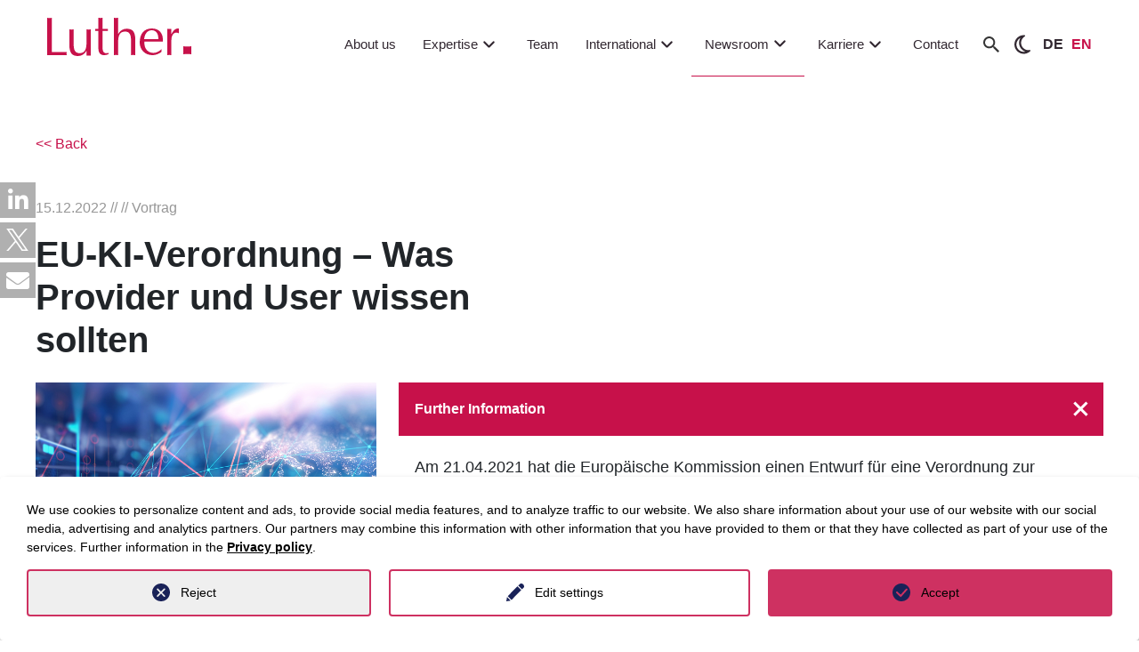

--- FILE ---
content_type: text/html; charset=utf-8
request_url: https://www.luther-lawfirm.com/en/newsroom/events/detail/10467
body_size: 40320
content:
<!DOCTYPE html>
<html lang="en">
<head>

<meta charset="utf-8">
<!-- 
	This website is powered by TYPO3 - inspiring people to share!
	TYPO3 is a free open source Content Management Framework initially created by Kasper Skaarhoj and licensed under GNU/GPL.
	TYPO3 is copyright 1998-2026 of Kasper Skaarhoj. Extensions are copyright of their respective owners.
	Information and contribution at https://typo3.org/
-->


<link rel="icon" href="/_assets/7f8a571ee6937c076a9cdf579a3ebadf/Icons/favicon.ico" type="image/vnd.microsoft.icon">
<title>EU-KI-Verordnung – Was Provider und User wissen sollten | LUTHER Rechtsanwaltsgesellschaft mbH</title>
<meta http-equiv="x-ua-compatible" content="IE=edge">
<meta name="generator" content="TYPO3 CMS">
<meta name="viewport" content="width=device-width, initial-scale=1">
<meta name="robots" content="index,follow">
<meta name="description" content="&lt;p&gt;Am 21.04.2021 hat die Europäische Kommission einen Entwurf für eine Verordnung zur Festlegung einheitlicher Vorschriften für künstliche Intelligenz in der Europäischen Union veröffentlicht. Soweit wir wissen – und vorbehaltlich aller politischer Unwägbarkeiten – wird bis Ende 2022 eine finale Fassung verabschiedet worden sein. Falls zum Zeitpunkt des Vortrags keine finale Fassung vorliegt, werden wir unseren Vortrag auf den entsprechend aktuellen Stand beziehen.&lt;/p&gt;
&lt;p&gt;Im Rahmen unseres Vortrages nehmen wir die Zuhörer mit auf eine Reise durch die neuen/zukünftigen rechtlichen Rahmenbedingungen für Provider und User von KI-Systemen in der EU. Dabei werden wir folgenden Fragestellungen näheres Augenmerk widmen:&lt;/p&gt;
&lt;ul&gt; 	&lt;li&gt;Was sind die Beweggründe für den Erlass einer einheitlichen KI-Verordnung in der EU?&lt;/li&gt; 	&lt;li&gt;Welche Regelungen enthält die neue KI-Verordnung und welche Auswirkungen habe diese für Provider und User von KI-Systemen? Ab wann ist die KI-Verordnung anzuwenden?&lt;/li&gt; 	&lt;li&gt;Wie sind die Risikostufen von KI-Systemen voneinander abzugrenzen?&lt;/li&gt; 	&lt;li&gt;Wie sichere ich mich zukünftig rechtlich ab?&lt;/li&gt; &lt;/ul&gt;
&lt;p&gt;Weitere Informationen finden Sie unter diesem&amp;nbsp;&lt;a href=&quot;https://www.ittage.informatik-aktuell.de/programm/2022/eu-ki-verordnung-was-provider-und-user-wissen-sollten.html&quot;&gt;Link&lt;/a&gt;.&lt;/p&gt;
&lt;p&gt;&lt;a href=&quot;https://www.ittage.informatik-aktuell.de/tickets.html&quot;&gt;Anmeldung&lt;/a&gt; für die IT-Tage 2022&lt;/p&gt;
&lt;p&gt;&lt;a href=&quot;https://www.ittage.informatik-aktuell.de/programm.html&quot;&gt;Programm &lt;/a&gt;IT-Tage 2022&lt;/p&gt;">
<meta name="keywords" content="">
<meta property="og:description" content="&lt;p&gt;Am 21.04.2021 hat die Europäische Kommission einen Entwurf für eine Verordnung zur Festlegung einheitlicher Vorschriften für künstliche Intelligenz in der Europäischen Union veröffentlicht. Soweit wir wissen – und vorbehaltlich aller politischer Unwägbarkeiten – wird bis Ende 2022 eine finale Fassung verabschiedet worden sein. Falls zum Zeitpunkt des Vortrags keine finale Fassung vorliegt, werden wir unseren Vortrag auf den entsprechend aktuellen Stand beziehen.&lt;/p&gt;
&lt;p&gt;Im Rahmen unseres Vortrages nehmen wir die Zuhörer mit auf eine Reise durch die neuen/zukünftigen rechtlichen Rahmenbedingungen für Provider und User von KI-Systemen in der EU. Dabei werden wir folgenden Fragestellungen näheres Augenmerk widmen:&lt;/p&gt;
&lt;ul&gt; 	&lt;li&gt;Was sind die Beweggründe für den Erlass einer einheitlichen KI-Verordnung in der EU?&lt;/li&gt; 	&lt;li&gt;Welche Regelungen enthält die neue KI-Verordnung und welche Auswirkungen habe diese für Provider und User von KI-Systemen? Ab wann ist die KI-Verordnung anzuwenden?&lt;/li&gt; 	&lt;li&gt;Wie sind die Risikostufen von KI-Systemen voneinander abzugrenzen?&lt;/li&gt; 	&lt;li&gt;Wie sichere ich mich zukünftig rechtlich ab?&lt;/li&gt; &lt;/ul&gt;
&lt;p&gt;Weitere Informationen finden Sie unter diesem&amp;nbsp;&lt;a href=&quot;https://www.ittage.informatik-aktuell.de/programm/2022/eu-ki-verordnung-was-provider-und-user-wissen-sollten.html&quot;&gt;Link&lt;/a&gt;.&lt;/p&gt;
&lt;p&gt;&lt;a href=&quot;https://www.ittage.informatik-aktuell.de/tickets.html&quot;&gt;Anmeldung&lt;/a&gt; für die IT-Tage 2022&lt;/p&gt;
&lt;p&gt;&lt;a href=&quot;https://www.ittage.informatik-aktuell.de/programm.html&quot;&gt;Programm &lt;/a&gt;IT-Tage 2022&lt;/p&gt;">
<meta property="og:type" content="website">
<meta property="og:site_name" content="Luther Lawfirm">
<meta property="og:url" content="https://www.luther-lawfirm.com/en/newsroom/events/detail/-10467">
<meta property="og:title" content="EU-KI-Verordnung – Was Provider und User wissen sollten">
<meta name="twitter:description" content="&lt;p&gt;Am 21.04.2021 hat die Europäische Kommission einen Entwurf für eine Verordnung zur Festlegung einheitlicher Vorschriften für künstliche Intelligenz in der Europäischen Union veröffentlicht. Soweit wir wissen – und vorbehaltlich aller politischer Unwägbarkeiten – wird bis Ende 2022 eine finale Fassung verabschiedet worden sein. Falls zum Zeitpunkt des Vortrags keine finale Fassung vorliegt, werden wir unseren Vortrag auf den entsprechend aktuellen Stand beziehen.&lt;/p&gt;
&lt;p&gt;Im Rahmen unseres Vortrages nehmen wir die Zuhörer mit auf eine Reise durch die neuen/zukünftigen rechtlichen Rahmenbedingungen für Provider und User von KI-Systemen in der EU. Dabei werden wir folgenden Fragestellungen näheres Augenmerk widmen:&lt;/p&gt;
&lt;ul&gt; 	&lt;li&gt;Was sind die Beweggründe für den Erlass einer einheitlichen KI-Verordnung in der EU?&lt;/li&gt; 	&lt;li&gt;Welche Regelungen enthält die neue KI-Verordnung und welche Auswirkungen habe diese für Provider und User von KI-Systemen? Ab wann ist die KI-Verordnung anzuwenden?&lt;/li&gt; 	&lt;li&gt;Wie sind die Risikostufen von KI-Systemen voneinander abzugrenzen?&lt;/li&gt; 	&lt;li&gt;Wie sichere ich mich zukünftig rechtlich ab?&lt;/li&gt; &lt;/ul&gt;
&lt;p&gt;Weitere Informationen finden Sie unter diesem&amp;nbsp;&lt;a href=&quot;https://www.ittage.informatik-aktuell.de/programm/2022/eu-ki-verordnung-was-provider-und-user-wissen-sollten.html&quot;&gt;Link&lt;/a&gt;.&lt;/p&gt;
&lt;p&gt;&lt;a href=&quot;https://www.ittage.informatik-aktuell.de/tickets.html&quot;&gt;Anmeldung&lt;/a&gt; für die IT-Tage 2022&lt;/p&gt;
&lt;p&gt;&lt;a href=&quot;https://www.ittage.informatik-aktuell.de/programm.html&quot;&gt;Programm &lt;/a&gt;IT-Tage 2022&lt;/p&gt;">
<meta name="twitter:card" content="summary">
<meta name="twitter:title" content="EU-KI-Verordnung – Was Provider und User wissen sollten">
<meta name="apple-mobile-web-app-capable" content="no">
<meta name="seobility" content="8d2ed1d41e54aa6a890b3953983a1f95">
<meta name="twitter:url" content="https://www.luther-lawfirm.com/en/newsroom/events/detail/-10467">


<link rel="stylesheet" href="/typo3temp/assets/css/71068e5dbcfc55250af2dc39300513e7.css?1768494304" media="all">
<link rel="stylesheet" href="/_assets/d62557c271d06262fbb7ce0981266e2f/Css/auto-complete.css?1768494257" media="all">
<link rel="stylesheet" href="/_assets/7f8a571ee6937c076a9cdf579a3ebadf/Css/select2/select2.min.css?1768494257" media="all">
<link rel="stylesheet" href="/_assets/7f8a571ee6937c076a9cdf579a3ebadf/Css/bootstrap.min.css?1768494257" media="all">
<link rel="stylesheet" href="/_assets/7f8a571ee6937c076a9cdf579a3ebadf/Css/fontawesome.min.css?1768494257" media="all">
<link rel="stylesheet" href="/_assets/7f8a571ee6937c076a9cdf579a3ebadf/Css/stylesheet.min.css?1768494257" media="all">
<link rel="stylesheet" href="/_assets/7f8a571ee6937c076a9cdf579a3ebadf/Css/old_stylesheet_edit.min.css?1768494257" media="all">
<link rel="stylesheet" href="/_assets/7f8a571ee6937c076a9cdf579a3ebadf/Css/highcontrast.min.css?1768494257" media="all">
<link rel="stylesheet" href="/_assets/7f8a571ee6937c076a9cdf579a3ebadf/Css/layout.min.css?1768494257" media="all">
<link rel="stylesheet" href="/_assets/1ae0dca42647889d4a5d52512ae3be3a/Stylesheet/magnific-popup.css?1768494257" media="all">
<link rel="stylesheet" href="/_assets/1ae0dca42647889d4a5d52512ae3be3a/css/tinytabs.css?1768494257" media="all">
<link rel="stylesheet" href="/_assets/f34691673face4b5c642d176b42916a9/Stylesheet/style.css?1759910206" media="all">
<link rel="stylesheet" href="/_assets/da037883643583719ff1c16a170c14d9/Css/shariff.complete.css?1743063751" media="all">




<script src="/_assets/7f8a571ee6937c076a9cdf579a3ebadf/JavaScript/jquery-3.3.1.min.js?1768494257"></script>
<script src="/_assets/7f8a571ee6937c076a9cdf579a3ebadf/JavaScript/slick.min.js?1768494257"></script>




		<script>
				const storageName = 'klaro';
				const translatedButtonTextCookieSettings = 'Customize privacy settings';
				const cookieSettingsImgPathDefault = '/_assets/f34691673face4b5c642d176b42916a9/Icons/icon_cookie_settings.svg';
				const cookieSettingsImgPathHover = '/_assets/f34691673face4b5c642d176b42916a9/Icons/icon_cookie_settings-hover.svg';
				const cookieIconPermanentlyAvailable = '0';
				const cookieExpiresAfterDays = 365;
				let allServiceSettings = [];
				let consenTypeObj = {};
				let serviceSetting = {};
				let serviceName = {};
				let serviceIsTypeOfConsentMode = false;
			</script><script type="opt-in" data-type="text/javascript" data-name="matomo-2">
        var _paq = window._paq = window._paq || [];
        _paq.push(["disableCookies"]);
		_paq.push(['trackPageView']);
        _paq.push(['enableLinkTracking']);
        (function() {
            var u="https://matomo.luther-lawfirm.com//";
            _paq.push(['setTrackerUrl', u+'matomo.php']);
            _paq.push(['setSiteId', 1]);
            var d=document, g=d.createElement('script'), s=d.getElementsByTagName('script')[0];
            g.type='text/javascript'; g.async=true; g.defer=true; g.src=u+'matomo.js'; s.parentNode.insertBefore(g,s);
        })();
    </script>
	
<link rel="canonical" href="https://www.luther-lawfirm.com/en/newsroom/events/detail?tx_fwluther_showevent%5Baction%5D=show&amp;tx_fwluther_showevent%5Bcontroller%5D=Event&amp;cHash=7470bcdaf4da1c15c70d3aa6c69d34ec"/>

<link rel="alternate" hreflang="de-DE" href="https://www.luther-lawfirm.com/newsroom/veranstaltungen/detail?tx_fwluther_showevent%5Baction%5D=show&amp;tx_fwluther_showevent%5Bcontroller%5D=Event&amp;cHash=7470bcdaf4da1c15c70d3aa6c69d34ec"/>
<link rel="alternate" hreflang="en-US" href="https://www.luther-lawfirm.com/en/newsroom/events/detail?tx_fwluther_showevent%5Baction%5D=show&amp;tx_fwluther_showevent%5Bcontroller%5D=Event&amp;cHash=7470bcdaf4da1c15c70d3aa6c69d34ec"/>
<link rel="alternate" hreflang="x-default" href="https://www.luther-lawfirm.com/newsroom/veranstaltungen/detail?tx_fwluther_showevent%5Baction%5D=show&amp;tx_fwluther_showevent%5Bcontroller%5D=Event&amp;cHash=7470bcdaf4da1c15c70d3aa6c69d34ec"/>
<script type="application/ld+json" id="ext-schema-jsonld">{"@context":"https://schema.org/","@graph":[{"@type":"WebPage","description":"\u003Cp\u003EAm 21.04.2021 hat die Europäische Kommission einen Entwurf für eine Verordnung zur Festlegung einheitlicher Vorschriften für künstliche Intelligenz in der Europäischen Union veröffentlicht. Soweit wir wissen – und vorbehaltlich aller politischer Unwägbarkeiten – wird bis Ende 2022 eine finale Fassung verabschiedet worden sein. Falls zum Zeitpunkt des Vortrags keine finale Fassung vorliegt, werden wir unseren Vortrag auf den entsprechend aktuellen Stand beziehen.\u003C/p\u003E\r\n\u003Cp\u003EIm Rahmen unseres Vortrages nehmen wir die Zuhörer mit auf eine Reise durch die neuen/zukünftigen rechtlichen Rahmenbedingungen für Provider und User von KI-Systemen in der EU. Dabei werden wir folgenden Fragestellungen näheres Augenmerk widmen:\u003C/p\u003E\r\n\u003Cul\u003E \t\u003Cli\u003EWas sind die Beweggründe für den Erlass einer einheitlichen KI-Verordnung in der EU?\u003C/li\u003E \t\u003Cli\u003EWelche Regelungen enthält die neue KI-Verordnung und welche Auswirkungen habe diese für Provider und User von KI-Systemen? Ab wann ist die KI-Verordnung anzuwenden?\u003C/li\u003E \t\u003Cli\u003EWie sind die Risikostufen von KI-Systemen voneinander abzugrenzen?\u003C/li\u003E \t\u003Cli\u003EWie sichere ich mich zukünftig rechtlich ab?\u003C/li\u003E \u003C/ul\u003E\r\n\u003Cp\u003EWeitere Informationen finden Sie unter diesem&nbsp;\u003Ca href=\"https://www.ittage.informatik-aktuell.de/programm/2022/eu-ki-verordnung-was-provider-und-user-wissen-sollten.html\"\u003ELink\u003C/a\u003E.\u003C/p\u003E\r\n\u003Cp\u003E\u003Ca href=\"https://www.ittage.informatik-aktuell.de/tickets.html\"\u003EAnmeldung\u003C/a\u003E für die IT-Tage 2022\u003C/p\u003E\r\n\u003Cp\u003E\u003Ca href=\"https://www.ittage.informatik-aktuell.de/programm.html\"\u003EProgramm \u003C/a\u003EIT-Tage 2022\u003C/p\u003E","name":"EU-KI-Verordnung – Was Provider und User wissen sollten","url":"https://www.luther-lawfirm.com/en/newsroom/events/detail/-10467"},{"@type":"BusinessEvent","description":"\u003Cp\u003EAm 21.04.2021 hat die Europäische Kommission einen Entwurf für eine Verordnung zur Festlegung einheitlicher Vorschriften für künstliche Intelligenz in der Europäischen Union veröffentlicht. Soweit wir wissen – und vorbehaltlich aller politischer Unwägbarkeiten – wird bis Ende 2022 eine finale Fassung verabschiedet worden sein. Falls zum Zeitpunkt des Vortrags keine finale Fassung vorliegt, werden wir unseren Vortrag auf den entsprechend aktuellen Stand beziehen.\u003C/p\u003E\r\n\u003Cp\u003EIm Rahmen unseres Vortrages nehmen wir die Zuhörer mit auf eine Reise durch die neuen/zukünftigen rechtlichen Rahmenbedingungen für Provider und User von KI-Systemen in der EU. Dabei werden wir folgenden Fragestellungen näheres Augenmerk widmen:\u003C/p\u003E\r\n\u003Cul\u003E \t\u003Cli\u003EWas sind die Beweggründe für den Erlass einer einheitlichen KI-Verordnung in der EU?\u003C/li\u003E \t\u003Cli\u003EWelche Regelungen enthält die neue KI-Verordnung und welche Auswirkungen habe diese für Provider und User von KI-Systemen? Ab wann ist die KI-Verordnung anzuwenden?\u003C/li\u003E \t\u003Cli\u003EWie sind die Risikostufen von KI-Systemen voneinander abzugrenzen?\u003C/li\u003E \t\u003Cli\u003EWie sichere ich mich zukünftig rechtlich ab?\u003C/li\u003E \u003C/ul\u003E\r\n\u003Cp\u003EWeitere Informationen finden Sie unter diesem&nbsp;\u003Ca href=\"https://www.ittage.informatik-aktuell.de/programm/2022/eu-ki-verordnung-was-provider-und-user-wissen-sollten.html\"\u003ELink\u003C/a\u003E.\u003C/p\u003E\r\n\u003Cp\u003E\u003Ca href=\"https://www.ittage.informatik-aktuell.de/tickets.html\"\u003EAnmeldung\u003C/a\u003E für die IT-Tage 2022\u003C/p\u003E\r\n\u003Cp\u003E\u003Ca href=\"https://www.ittage.informatik-aktuell.de/programm.html\"\u003EProgramm \u003C/a\u003EIT-Tage 2022\u003C/p\u003E","endDate":"2022-12-15T13:45:00+01:00","location":"unknown","mainEntityOfPage":"https://www.luther-lawfirm.com/en/newsroom/events/detail/-10467","name":"EU-KI-Verordnung – Was Provider und User wissen sollten","organizer":"unknown","performer":[{"@type":"Person","address":{"@type":"PostalAddress","addressCountry":"GER","addressLocality":"Hannover","postalCode":"30175","streetAddress":"Berliner Allee 26"},"description":"Dr. Kuuya Chibanguza ist Experte bei der Minimierung von (Produkt-)Haftungsrisiken im digitalen Kontext und berät zudem ebenfalls national und international im Vertrags-, Handels- und Vertriebsrecht. Bei der Beilegung von gerichtlichen sowie außergerichtlichen Streitigkeiten und bei der Begleitung in Schiedsverfahren ist er überaus erfahren.","email":"kuuya.chibanguza@luther-lawfirm.com","familyName":"Chibanguza","faxNumber":"+49 511 5458 110","givenName":"Kuuya Josef","image":"https://www.luther-lawfirm.com/fileadmin/user_upload/_0017_Chibanguza_Kuuya_Josef_MG_2942.jpg","name":"Dr. Kuuya Josef Chibanguza, LL.B.","telephone":"+49 511 5458 16837"},{"@type":"Person","address":{"@type":"PostalAddress","addressCountry":"GER","addressLocality":"Köln","postalCode":"50678","streetAddress":"Anna-Schneider-Steig 22"},"description":"Christian Kuß berät internationale und nationale Mandanten zu Rechtsfragen des Informationstechnologie, Urheber- und Datenschutzrechts. Ein Schwerpunkt seiner Tätigkeit liegt auf der Erstellung und Verhandlung von IT-Verträgen, einschließlich Lizenz-, IT-Outsourcing- und IT-Projektverträgen sowie Service Level Agreements. Einen weiteren Tätigkeitsschwerpunkt bildet die Beratung im Datenschutzrecht, insbesondere die Prüfung der Zulässigkeit zukünftiger Datenverarbeitungen sowie die Prüfung und Bewertung der internen Datenschutzorganisation.","email":"christian.kuss@luther-lawfirm.com","familyName":"Kuß","faxNumber":"+49 221 9937 110","givenName":"Christian","image":"https://www.luther-lawfirm.com/fileadmin/user_upload/_0032_348_Kuss_Christian_2194.jpg","name":"Christian Kuß, LL.M.","telephone":"+49 221 9937 25686"}],"startDate":"2022-12-15T13:00:00+01:00"}]}</script>
<!-- This site is optimized with the Yoast SEO for TYPO3 plugin - https://yoast.com/typo3-extensions-seo/ -->
<script type="application/ld+json">[{"@context":"https:\/\/www.schema.org","@type":"BreadcrumbList","itemListElement":[{"@type":"ListItem","position":1,"item":{"@id":"https:\/\/www.luther-lawfirm.com\/en\/","name":"Luther"}},{"@type":"ListItem","position":2,"item":{"@id":"https:\/\/www.luther-lawfirm.com\/en\/newsroom","name":"Newsroom"}},{"@type":"ListItem","position":3,"item":{"@id":"https:\/\/www.luther-lawfirm.com\/en\/newsroom\/events","name":"Events"}},{"@type":"ListItem","position":4,"item":{"@id":"https:\/\/www.luther-lawfirm.com\/en\/newsroom\/events\/detail","name":"detail"}}]}]</script>
</head>
<body data-siteidentifier="luthermain">

<div class="d-block luther-redesign">
    
    <!--
  ~ Copyright (C) 2024 Einmahl WebSolution GmbH - All Rights Reserved
  ~ Author: a.anneck@einmahl-works.de
  ~ Unauthorized copying or redistribution of this file in source and binary forms via any medium
  ~ is strictly prohibited.
  -->



<header class="dd-header js-dd-header d-none d-lg-block" id="header-new">
	<!-- MAIN -->
	<div class="dd-header__main ">
		<div class="dd-header__main-wrapper container-fluid">
			<div class="row">
				<div class="col-2 dd-header__left">
    <a href="/en/home">
        
                <img id="luther-logo" title="Luther Rechtsanwaltsgesellschaft mbH" alt="Luther Rechtsanwaltsgesellschaft mbH" src="/_assets/7f8a571ee6937c076a9cdf579a3ebadf/Images/logo.svg" width="162" height="43" />
            

    </a>
</div>
<!-- LEVEL 1 -->
<div class="col-10 dd-header__right">
    <nav class="dd-header__level-1">
        <ul>
            
                <li class="mainnavigationItem">
                    <a href="/en/about-us"
                        class="mainnav-link  "
                        target="" title="About us">
                        About us
                        <svg viewBox="0 0 24 24" fill="none" xmlns="http://www.w3.org/2000/svg">
                            <g id="SVGRepo_bgCarrier" stroke-width="0"></g>
                            <g id="SVGRepo_tracerCarrier" stroke-linecap="round" stroke-linejoin="round"></g>
                            <g id="SVGRepo_iconCarrier">
                                <path fill-rule="evenodd" clip-rule="evenodd"
                                    d="M12.7071 14.7071C12.3166 15.0976 11.6834 15.0976 11.2929 14.7071L6.29289 9.70711C5.90237 9.31658 5.90237 8.68342 6.29289 8.29289C6.68342 7.90237 7.31658 7.90237 7.70711 8.29289L12 12.5858L16.2929 8.29289C16.6834 7.90237 17.3166 7.90237 17.7071 8.29289C18.0976 8.68342 18.0976 9.31658 17.7071 9.70711L12.7071 14.7071Z"
                                    fill="currentColor"></path>
                            </g>
                        </svg>
                    </a>
                    
                </li>
            
                <li class="mainnavigationItem">
                    <a href="/en/expertise"
                        class="mainnav-link  header_pfeil"
                        target="" title="Expertise">
                        Expertise
                        <svg viewBox="0 0 24 24" fill="none" xmlns="http://www.w3.org/2000/svg">
                            <g id="SVGRepo_bgCarrier" stroke-width="0"></g>
                            <g id="SVGRepo_tracerCarrier" stroke-linecap="round" stroke-linejoin="round"></g>
                            <g id="SVGRepo_iconCarrier">
                                <path fill-rule="evenodd" clip-rule="evenodd"
                                    d="M12.7071 14.7071C12.3166 15.0976 11.6834 15.0976 11.2929 14.7071L6.29289 9.70711C5.90237 9.31658 5.90237 8.68342 6.29289 8.29289C6.68342 7.90237 7.31658 7.90237 7.70711 8.29289L12 12.5858L16.2929 8.29289C16.6834 7.90237 17.3166 7.90237 17.7071 8.29289C18.0976 8.68342 18.0976 9.31658 17.7071 9.70711L12.7071 14.7071Z"
                                    fill="currentColor"></path>
                            </g>
                        </svg>
                    </a>
                    
                            
                            <div class="submenu">
                                <div class="content">
                                    
                                    




        
        <!--
  ~ Copyright (C) 2024 Einmahl WebSolution GmbH - All Rights Reserved
  ~ Author: a.anneck@einmahl-works.de
  ~ Unauthorized copying or redistribution of this file in source and binary forms via any medium
  ~ is strictly prohibited.
  -->



<div class="container-fluid ewstabs tabs-menu p-0">
  <div class="row">
    <div class="col-2-5 bg-lg-lightgrey">
        <ul class="nav nav-tabs tabs-controls" role="tablist">
            
                
                <li class="nav-item" role="presentation">
                    <div aria-controls="tab62-2337696b96420c28d-left" aria-selected="true"
                        class="nav-link tab-clickable active show tab--active" data-bs-target="#tab62-2337696b96420c28d-left"
                        data-bs-toggle="tab" id="tab62-2337696b96420c28d-left-tab" role="tab">
                        Industries
                        <span class="icon">
                            <svg xmlns="http://www.w3.org/2000/svg" width="16" height="16" fill="currentColor" class="bi bi-chevron-right" viewBox="0 0 16 16">
                                <path fill-rule="evenodd"
                                    d="M4.646 1.646a.5.5 0 0 1 .708 0l6 6a.5.5 0 0 1 0 .708l-6 6a.5.5 0 0 1-.708-.708L10.293 8 4.646 2.354a.5.5 0 0 1 0-.708" />
                            </svg>
                        </span>
                    </div>
                </li>
            
                
                <li class="nav-item" role="presentation">
                    <div aria-controls="tab63-2337696b96420c28d-left" aria-selected="true"
                        class="nav-link tab-clickable " data-bs-target="#tab63-2337696b96420c28d-left"
                        data-bs-toggle="tab" id="tab63-2337696b96420c28d-left-tab" role="tab">
                        Practice areas
                        <span class="icon">
                            <svg xmlns="http://www.w3.org/2000/svg" width="16" height="16" fill="currentColor" class="bi bi-chevron-right" viewBox="0 0 16 16">
                                <path fill-rule="evenodd"
                                    d="M4.646 1.646a.5.5 0 0 1 .708 0l6 6a.5.5 0 0 1 0 .708l-6 6a.5.5 0 0 1-.708-.708L10.293 8 4.646 2.354a.5.5 0 0 1 0-.708" />
                            </svg>
                        </span>
                    </div>
                </li>
            
                
                <li class="nav-item" role="presentation">
                    <div aria-controls="tab64-2337696b96420c28d-left" aria-selected="true"
                        class="nav-link tab-clickable " data-bs-target="#tab64-2337696b96420c28d-left"
                        data-bs-toggle="tab" id="tab64-2337696b96420c28d-left-tab" role="tab">
                        Key Focus Areas
                        <span class="icon">
                            <svg xmlns="http://www.w3.org/2000/svg" width="16" height="16" fill="currentColor" class="bi bi-chevron-right" viewBox="0 0 16 16">
                                <path fill-rule="evenodd"
                                    d="M4.646 1.646a.5.5 0 0 1 .708 0l6 6a.5.5 0 0 1 0 .708l-6 6a.5.5 0 0 1-.708-.708L10.293 8 4.646 2.354a.5.5 0 0 1 0-.708" />
                            </svg>
                        </span>
                    </div>
                </li>
            
                
                <li class="nav-item" role="presentation">
                    <div aria-controls="tab65-2337696b96420c28d-left" aria-selected="true"
                        class="nav-link tab-clickable " data-bs-target="#tab65-2337696b96420c28d-left"
                        data-bs-toggle="tab" id="tab65-2337696b96420c28d-left-tab" role="tab">
                        Luther.Solutions
                        <span class="icon">
                            <svg xmlns="http://www.w3.org/2000/svg" width="16" height="16" fill="currentColor" class="bi bi-chevron-right" viewBox="0 0 16 16">
                                <path fill-rule="evenodd"
                                    d="M4.646 1.646a.5.5 0 0 1 .708 0l6 6a.5.5 0 0 1 0 .708l-6 6a.5.5 0 0 1-.708-.708L10.293 8 4.646 2.354a.5.5 0 0 1 0-.708" />
                            </svg>
                        </span>
                    </div>
                </li>
            
            
            
                <li class="last-Elem">
                    <a href="/en/expertise" class="all-btn btn btn-primary mt-3">
                        All expertises
                    </a>
                </li>
            

        </ul>
    </div>
    <div class="col-lg-9 col-9-5 bg-white">
        <div class="container-fluid">
            <div class="back-btn">
                <a class="mobile-menu-back-btn d-flex">
                    Back
                </a>
            </div>
            <div class="tab-content accordion" id="accordion-tabs-controls">
                
                    
                    <div class="tab-pane fade accordion-item active show" id="tab62-2337696b96420c28d-left" role="tabpanel">
                        <article aria-labelledby="tab62-2337696b96420c28d-left-tab" class="accordion-body accordion-collapse collapse"
                            data-bs-parent="#accordion-tabs-controls" id="tab62-2337696b96420c28d-left-article">
                            
                                <li>
                                    
                                        
                                                
                                                    

        <div id="c13704"
            class="frame frame-default frame-type-list     frame-layout-0">
            
            
                



            
            
                

    



            
            

    
        <div class="tx-fw-luther clearfix">
	
	
			<div class="industries-menu expertise-menu">
  <div class="grid-row">
    
      <div class="industy-col">
        
            <a class="dd-box dd-box--rectangle bg-primary" href="/en/competences/industry-sectors/detail/information-tech-telecommunications">
              
              
              <div class="dd-box__image" style="background-image: url('/fileadmin/user_upload/Information-Tech_Telecommunications.jpg');
                    						                        background-image: -webkit-image-set(
                    						                            url(/fileadmin/_processed_/b/d/csm_Information-Tech_Telecommunications_4b87592439.webp
              ) 1x, url(/fileadmin/user_upload/Information-Tech_Telecommunications.jpg
              ) 1x
                    						                        );
                    						                        background-image: image-set(
                    						                            url(/fileadmin/_processed_/b/d/csm_Information-Tech_Telecommunications_4b87592439.webp
              ) 1x,  url(/fileadmin/user_upload/Information-Tech_Telecommunications.jpg
              ) 1x
                    						                        );">
              </div>

              <div class="dd-box__content">
                <span>
                  
                      Information Tech & Telecommunications
                    
                </span>
              </div>
            </a>

          
      </div>
    
      <div class="industy-col">
        
            <a class="dd-box dd-box--rectangle bg-primary" href="/en/competences/industry-sectors/detail/health-care-life-science">
              
              
              <div class="dd-box__image" style="background-image: url('/fileadmin/content/03_Kompetenzen/01_Branchen/01_Header/healthcare.jpg');
                    						                        background-image: -webkit-image-set(
                    						                            url(/fileadmin/_processed_/7/5/csm_healthcare_f01735b0e2.webp
              ) 1x, url(/fileadmin/content/03_Kompetenzen/01_Branchen/01_Header/healthcare.jpg
              ) 1x
                    						                        );
                    						                        background-image: image-set(
                    						                            url(/fileadmin/_processed_/7/5/csm_healthcare_f01735b0e2.webp
              ) 1x,  url(/fileadmin/content/03_Kompetenzen/01_Branchen/01_Header/healthcare.jpg
              ) 1x
                    						                        );">
              </div>

              <div class="dd-box__content">
                <span>
                  
                      Health Care & Life Science
                    
                </span>
              </div>
            </a>

          
      </div>
    
      <div class="industy-col">
        
            <a class="dd-box dd-box--rectangle bg-primary" href="/en/competences/industry-sectors/detail/energy">
              
              
              <div class="dd-box__image" style="background-image: url('/fileadmin/content/01_Startseite/02_Teaser/energy.jpg');
                    						                        background-image: -webkit-image-set(
                    						                            url(/fileadmin/content/01_Startseite/02_Teaser/energy.jpg
              ) 1x, url(/fileadmin/content/01_Startseite/02_Teaser/energy.jpg
              ) 1x
                    						                        );
                    						                        background-image: image-set(
                    						                            url(/fileadmin/content/01_Startseite/02_Teaser/energy.jpg
              ) 1x,  url(/fileadmin/content/01_Startseite/02_Teaser/energy.jpg
              ) 1x
                    						                        );">
              </div>

              <div class="dd-box__content">
                <span>
                  
                      Energy
                    
                </span>
              </div>
            </a>

          
      </div>
    
      <div class="industy-col">
        
            <a class="dd-box dd-box--rectangle bg-primary" href="/en/competences/industry-sectors/detail/real-estate-infrastructure">
              
              
              <div class="dd-box__image" style="background-image: url('/fileadmin/content/03_Kompetenzen/01_Branchen/01_Header/real-estate-infrastructure.jpg');
                    						                        background-image: -webkit-image-set(
                    						                            url(/fileadmin/_processed_/6/c/csm_real-estate-infrastructure_21301af5ab.webp
              ) 1x, url(/fileadmin/content/03_Kompetenzen/01_Branchen/01_Header/real-estate-infrastructure.jpg
              ) 1x
                    						                        );
                    						                        background-image: image-set(
                    						                            url(/fileadmin/_processed_/6/c/csm_real-estate-infrastructure_21301af5ab.webp
              ) 1x,  url(/fileadmin/content/03_Kompetenzen/01_Branchen/01_Header/real-estate-infrastructure.jpg
              ) 1x
                    						                        );">
              </div>

              <div class="dd-box__content">
                <span>
                  
                      Real Estate & Infrastructure
                    
                </span>
              </div>
            </a>

          
      </div>
    
      <div class="industy-col">
        
            <a class="dd-box dd-box--rectangle bg-primary" href="/en/competences/industry-sectors/detail/mobility-logistics">
              
              
              <div class="dd-box__image" style="background-image: url('/fileadmin/content/03_Kompetenzen/01_Branchen/01_Header/mobility_logistics.jpg');
                    						                        background-image: -webkit-image-set(
                    						                            url(/fileadmin/_processed_/e/a/csm_mobility_logistics_602e27e051.webp
              ) 1x, url(/fileadmin/content/03_Kompetenzen/01_Branchen/01_Header/mobility_logistics.jpg
              ) 1x
                    						                        );
                    						                        background-image: image-set(
                    						                            url(/fileadmin/_processed_/e/a/csm_mobility_logistics_602e27e051.webp
              ) 1x,  url(/fileadmin/content/03_Kompetenzen/01_Branchen/01_Header/mobility_logistics.jpg
              ) 1x
                    						                        );">
              </div>

              <div class="dd-box__content">
                <span>
                  
                      Mobility & Logistics
                    
                </span>
              </div>
            </a>

          
      </div>
    
    
      <div class="industy-col industy-col-last last-col link-col">
        <a class="header-menu-btn" href="/en/competences/industry-sectors">
          <div class="dd-box__content to-list-btn">
            All Industries
            <span class="icon">
              <svg xmlns="http://www.w3.org/2000/svg" width="16" height="16" fill="currentColor" class="bi bi-chevron-right" viewBox="0 0 16 16">
                <path fill-rule="evenodd"
                  d="M4.646 1.646a.5.5 0 0 1 .708 0l6 6a.5.5 0 0 1 0 .708l-6 6a.5.5 0 0 1-.708-.708L10.293 8 4.646 2.354a.5.5 0 0 1 0-.708" />
              </svg>
            </span>
          </div>
        </a>
      </div>
    

  </div>
</div>
		



</div>

    


            
                



            
            
                



            

        </div>

    


                                                
                                            
                                    
                                </li>
                            
                        </article>
                    </div>
                
                    
                    <div class="tab-pane fade accordion-item " id="tab63-2337696b96420c28d-left" role="tabpanel">
                        <article aria-labelledby="tab63-2337696b96420c28d-left-tab" class="accordion-body accordion-collapse collapse"
                            data-bs-parent="#accordion-tabs-controls" id="tab63-2337696b96420c28d-left-article">
                            
                                <li>
                                    
                                        
                                                
                                                    

        <div id="c13705"
            class="frame frame-default frame-type-list     frame-layout-0">
            
            
                



            
            
                

    



            
            

    
        <div class="tx-fw-luther clearfix">
	
	<div class="expertise-menu practice-area-menu">
		<div class="row mb-4">
			<div class="col-12">
				<div class="items">
					
						<div class="item">
							<a href="/en/competences/consulting-fields/detail/it-law">
								IT Law
							</a>
						</div>
					
						<div class="item">
							<a href="/en/competences/consulting-fields/detail/antitrust-law">
								Antitrust Law
							</a>
						</div>
					
						<div class="item">
							<a href="/en/competences/consulting-fields/detail/commercial-and-distribution-law-product-liability-product-compliance">
								Commercial &amp; Distribution Law, Product Liability/Product Compliance
							</a>
						</div>
					
						<div class="item">
							<a href="/en/competences/consulting-fields/detail/employment-law-1">
								Employment Law
							</a>
						</div>
					
						<div class="item">
							<a href="/en/competences/consulting-fields/detail/ip-and-copyright-law">
								IP &amp; Copyright Law
							</a>
						</div>
					
						<div class="item">
							<a href="/en/competences/consulting-fields/detail/public-subsidies-state-aid-law">
								Public Subsidies/State Aid Law
							</a>
						</div>
					
						<div class="item">
							<a href="/en/competences/consulting-fields/detail/international-trade-law">
								International Trade Law
							</a>
						</div>
					
						<div class="item">
							<a href="/en/competences/consulting-fields/detail/corporate-ma">
								Corporate/M&amp;A
							</a>
						</div>
					
						<div class="item">
							<a href="/en/competences/consulting-fields/detail/data-protection-law">
								Data Protection Law
							</a>
						</div>
					
						<div class="item">
							<a href="/en/competences/consulting-fields/detail/restructuring-and-insolvency">
								Restructuring &amp; Insolvency
							</a>
						</div>
					
						<div class="item">
							<a href="/en/competences/consulting-fields/detail/compliance">
								Compliance &amp; Internal Investigations
							</a>
						</div>
					
						<div class="item">
							<a href="/en/competences/consulting-fields/detail/steuerrecht">
								Tax Law
							</a>
						</div>
					
						<div class="item">
							<a href="/en/competences/consulting-fields/detail/public-procurement-law">
								Public Procurement Law
							</a>
						</div>
					
						<div class="item">
							<a href="/en/competences/consulting-fields/detail/capital-markets-bankingfinance">
								Capital Markets, Banking &amp; Finance
							</a>
						</div>
					
						<div class="item">
							<a href="/en/competences/consulting-fields/detail/immobilien-und-baurecht">
								Real Estate
							</a>
						</div>
					
						<div class="item">
							<a href="/en/competences/consulting-fields/detail/complex-disputes">
								Complex Disputes
							</a>
						</div>
					
						<div class="item">
							<a href="/en/competences/consulting-fields/detail/energy-law">
								Energy Law
							</a>
						</div>
					
						<div class="item">
							<a href="/en/competences/consulting-fields/detail/insurance-law">
								Insurance Law
							</a>
						</div>
					
						<div class="item">
							<a href="/en/competences/consulting-fields/detail/environment-planning-law-regulatory">
								Environment &amp; Planning Law, Regulatory
							</a>
						</div>
					
						<div class="item">
							<a href="/en/competences/consulting-fields/detail/notarial-services">
								Notarial Services
							</a>
						</div>
					
						<div class="item">
							<a href="/en/competences/consulting-fields/detail/white-collar-crime-tax-offences">
								White-collar Crime &amp; Tax Offences
							</a>
						</div>
					
						<div class="item">
							<a href="/en/competences/consulting-fields/detail/state-administration-public-undertakings">
								State, Administration, Public Undertakings
							</a>
						</div>
					
						<div class="item">
							<a href="/en/competences/consulting-fields/detail/financial-services">
								Financial Services Investment Funds &amp; Alternative Investments
							</a>
						</div>
					
						<div class="item">
							<a href="/en/competences/consulting-fields/detail/start-ups-venture-capital-1-1">
								Start-ups &amp; Venture Capital
							</a>
						</div>
					
						<div class="item">
							<a href="/en/competences/consulting-fields/detail/telekommunikationsrecht">
								Telecommunications Law
							</a>
						</div>
					
						<div class="item">
							<a href="/en/competences/consulting-fields/detail/media-entertainment">
								Media &amp; Entertainment
							</a>
						</div>
					
						<div class="item">
							<a href="/en/competences/consulting-fields/detail/esg">
								ESG
							</a>
						</div>
					
						<div class="item">
							<a href="/en/competences/consulting-fields/detail/private-wealth-succession">
								Private Wealth &amp; Succession
							</a>
						</div>
					
				</div>
			</div>
		</div>
		<div class="row">
			<div class="col-12">
				<div class="link-col">
					<a class="to-list-btn header-menu-btn" href="/en/competences/consulting-fields">
						All Practice areas
						<span class="icon">
							<svg xmlns="http://www.w3.org/2000/svg" width="16" height="16" fill="currentColor" class="bi bi-chevron-right" viewBox="0 0 16 16">
								<path fill-rule="evenodd"
									d="M4.646 1.646a.5.5 0 0 1 .708 0l6 6a.5.5 0 0 1 0 .708l-6 6a.5.5 0 0 1-.708-.708L10.293 8 4.646 2.354a.5.5 0 0 1 0-.708" />
							</svg>
						</span>
					</a>
				</div>

			</div>
		</div>
	</div>


</div>

    


            
                



            
            
                



            

        </div>

    


                                                
                                            
                                    
                                </li>
                            
                        </article>
                    </div>
                
                    
                    <div class="tab-pane fade accordion-item " id="tab64-2337696b96420c28d-left" role="tabpanel">
                        <article aria-labelledby="tab64-2337696b96420c28d-left-tab" class="accordion-body accordion-collapse collapse"
                            data-bs-parent="#accordion-tabs-controls" id="tab64-2337696b96420c28d-left-article">
                            
                                <li>
                                    
                                        
                                                
                                                    

        <div id="c13706"
            class="frame frame-default frame-type-list     frame-layout-0">
            
            
                



            
            
                

    



            
            

    
        <div class="tx-fw-luther clearfix">
	
	
			<div class="industries-menu expertise-menu">
    <div class="grid-row">
        
            <div class="industy-col ">

                
                        <a class="dd-box dd-box--rectangle bg-primary" href="/en/competences/consulting-fields/detail/artificial-intelligence">
                            
                            
                            <div class="dd-box__image" style="background-image: url('/fileadmin/user_upload/artificial-int.-big-data_web.jpg');
                    						                        background-image: -webkit-image-set(
                    						                            url(/fileadmin/_processed_/e/3/csm_artificial-int.-big-data_web_36b644b14f.webp
                            ) 1x, url(/fileadmin/_processed_/e/3/csm_artificial-int.-big-data_web_a46d99eea2.jpg
                            ) 1x
                    						                        );
                    						                        background-image: image-set(
                    						                            url(/fileadmin/_processed_/e/3/csm_artificial-int.-big-data_web_36b644b14f.webp
                            ) 1x,  url(/fileadmin/_processed_/e/3/csm_artificial-int.-big-data_web_a46d99eea2.jpg
                            ) 1x
                    						                        );">
                            </div>

                            <div class="dd-box__content">
                                <span>
                                    
                                            Artificial intelligence
                                        
                                </span>
                            </div>
                        </a>

                    
            </div>
        
            <div class="industy-col ">

                
                        <a class="dd-box dd-box--rectangle bg-primary" href="/en/competences/consulting-fields/detail/decarbonisation">
                            
                            
                            <div class="dd-box__image" style="background-image: url('/fileadmin/user_upload/Dekarboniserung.jpg');
                    						                        background-image: -webkit-image-set(
                    						                            url(/fileadmin/_processed_/7/4/csm_Dekarboniserung_493d30a727.webp
                            ) 1x, url(/fileadmin/_processed_/7/4/csm_Dekarboniserung_bd2bd7e866.jpg
                            ) 1x
                    						                        );
                    						                        background-image: image-set(
                    						                            url(/fileadmin/_processed_/7/4/csm_Dekarboniserung_493d30a727.webp
                            ) 1x,  url(/fileadmin/_processed_/7/4/csm_Dekarboniserung_bd2bd7e866.jpg
                            ) 1x
                    						                        );">
                            </div>

                            <div class="dd-box__content">
                                <span>
                                    
                                            Decarbonisation
                                        
                                </span>
                            </div>
                        </a>

                    
            </div>
        
            <div class="industy-col ">

                
                        <a class="dd-box dd-box--rectangle bg-primary" href="/en/competences/consulting-fields/detail/cyber-security">
                            
                            
                            <div class="dd-box__image" style="background-image: url('/fileadmin/user_upload/AdobeStock_355152474.jpg');
                    						                        background-image: -webkit-image-set(
                    						                            url(/fileadmin/_processed_/5/e/csm_AdobeStock_355152474_98c9c88a1f.webp
                            ) 1x, url(/fileadmin/_processed_/5/e/csm_AdobeStock_355152474_f8aa0c2bf9.jpg
                            ) 1x
                    						                        );
                    						                        background-image: image-set(
                    						                            url(/fileadmin/_processed_/5/e/csm_AdobeStock_355152474_98c9c88a1f.webp
                            ) 1x,  url(/fileadmin/_processed_/5/e/csm_AdobeStock_355152474_f8aa0c2bf9.jpg
                            ) 1x
                    						                        );">
                            </div>

                            <div class="dd-box__content">
                                <span>
                                    
                                            Cybersecurity
                                        
                                </span>
                            </div>
                        </a>

                    
            </div>
        
            <div class="industy-col ">

                
                        <a class="dd-box dd-box--rectangle bg-primary" href="/en/competences/consulting-fields/detail/distressed-funds">
                            
                            
                            <div class="dd-box__image" style="background-image: url('/fileadmin/user_upload/Distressed_Funds.jpg');
                    						                        background-image: -webkit-image-set(
                    						                            url(/fileadmin/_processed_/b/e/csm_Distressed_Funds_1f623db12c.webp
                            ) 1x, url(/fileadmin/_processed_/b/e/csm_Distressed_Funds_beb912e401.jpg
                            ) 1x
                    						                        );
                    						                        background-image: image-set(
                    						                            url(/fileadmin/_processed_/b/e/csm_Distressed_Funds_1f623db12c.webp
                            ) 1x,  url(/fileadmin/_processed_/b/e/csm_Distressed_Funds_beb912e401.jpg
                            ) 1x
                    						                        );">
                            </div>

                            <div class="dd-box__content">
                                <span>
                                    
                                            Distressed Funds
                                        
                                </span>
                            </div>
                        </a>

                    
            </div>
        
            <div class="industy-col ">

                
                        <a class="dd-box dd-box--rectangle bg-primary" href="/en/competences/consulting-fields/detail/ai-advisory">
                            
                            
                            <div class="dd-box__image" style="background-image: url('/fileadmin/user_upload/KI_Advisory.jpg');
                    						                        background-image: -webkit-image-set(
                    						                            url(/fileadmin/_processed_/9/6/csm_KI_Advisory_47a708061b.webp
                            ) 1x, url(/fileadmin/_processed_/9/6/csm_KI_Advisory_331ba26bfe.jpg
                            ) 1x
                    						                        );
                    						                        background-image: image-set(
                    						                            url(/fileadmin/_processed_/9/6/csm_KI_Advisory_47a708061b.webp
                            ) 1x,  url(/fileadmin/_processed_/9/6/csm_KI_Advisory_331ba26bfe.jpg
                            ) 1x
                    						                        );">
                            </div>

                            <div class="dd-box__content">
                                <span>
                                    
                                            AI Advisory
                                        
                                </span>
                            </div>
                        </a>

                    
            </div>
        
            <div class="industy-col ">

                
                        <a class="dd-box dd-box--rectangle bg-primary" href="/en/competences/consulting-fields/detail/dynamic-procurement-management">
                            
                            
                            <div class="dd-box__image" style="background-image: url('/fileadmin/user_upload/dynamisches_beschaffungsmanagement_cover.jpeg');
                    						                        background-image: -webkit-image-set(
                    						                            url(/fileadmin/_processed_/2/9/csm_dynamisches_beschaffungsmanagement_cover_ebd67c4205.webp
                            ) 1x, url(/fileadmin/_processed_/2/9/csm_dynamisches_beschaffungsmanagement_cover_2da258b966.jpeg
                            ) 1x
                    						                        );
                    						                        background-image: image-set(
                    						                            url(/fileadmin/_processed_/2/9/csm_dynamisches_beschaffungsmanagement_cover_ebd67c4205.webp
                            ) 1x,  url(/fileadmin/_processed_/2/9/csm_dynamisches_beschaffungsmanagement_cover_2da258b966.jpeg
                            ) 1x
                    						                        );">
                            </div>

                            <div class="dd-box__content">
                                <span>
                                    
                                            Dynamic procurement management
                                        
                                </span>
                            </div>
                        </a>

                    
            </div>
        
        

    </div>
</div>
		

</div>

    


            
                



            
            
                



            

        </div>

    


                                                
                                            
                                    
                                </li>
                            
                        </article>
                    </div>
                
                    
                    <div class="tab-pane fade accordion-item " id="tab65-2337696b96420c28d-left" role="tabpanel">
                        <article aria-labelledby="tab65-2337696b96420c28d-left-tab" class="accordion-body accordion-collapse collapse"
                            data-bs-parent="#accordion-tabs-controls" id="tab65-2337696b96420c28d-left-article">
                            
                                <li>
                                    
                                        
                                                
                                                    

        <div id="c13707"
            class="frame frame-default frame-type-list     frame-layout-0">
            
            
                



            
            
                

    



            
            

    
        <div class="tx-fw-luther clearfix">
	
	<div class="expertise-menu text-services-menu">
		<div class="row">
			<div class="col-12 col-md-6 left-col">
				<div class="row">
    
        <div class="col-12 col-md-6 industy-col">
            
                    <a class="dd-box dd-box--rectangle bg-primary" href="/en/expertise/digital-services/detail/legal-design">
                        
                        
                        <div class="dd-box__image" style="background-image: url('/fileadmin/user_upload/Legal_Design.jpeg');
                	                    						                        background-image: -webkit-image-set(
                	                    						                            url(/fileadmin/_processed_/c/9/csm_Legal_Design_c557182ae2.webp
                        ) 1x, url(/fileadmin/_processed_/c/9/csm_Legal_Design_c0e4f9db38.jpeg
                        ) 1x
                	                    						                        );
                	                    						                        background-image: image-set(
                	                    						                            url(/fileadmin/_processed_/c/9/csm_Legal_Design_c557182ae2.webp
                        ) 1x,  url(/fileadmin/_processed_/c/9/csm_Legal_Design_c0e4f9db38.jpeg
                        ) 1x
                	                    						                        );">
                        </div>

                        <div class="dd-box__content">
                            <span>
                                Legal Design
                            </span>
                        </div>
                    </a>

                
        </div>
    
        <div class="col-12 col-md-6 industy-col">
            
                    <a class="dd-box dd-box--rectangle bg-primary" href="/en/expertise/digital-services/detail/legal-tech">
                        
                        
                        <div class="dd-box__image" style="background-image: url('/fileadmin/user_upload/AdobeStock_358683428.jpeg');
                	                    						                        background-image: -webkit-image-set(
                	                    						                            url(/fileadmin/_processed_/9/2/csm_AdobeStock_358683428_e41444f8cc.webp
                        ) 1x, url(/fileadmin/user_upload/AdobeStock_358683428.jpeg
                        ) 1x
                	                    						                        );
                	                    						                        background-image: image-set(
                	                    						                            url(/fileadmin/_processed_/9/2/csm_AdobeStock_358683428_e41444f8cc.webp
                        ) 1x,  url(/fileadmin/user_upload/AdobeStock_358683428.jpeg
                        ) 1x
                	                    						                        );">
                        </div>

                        <div class="dd-box__content">
                            <span>
                                Legal Tech
                            </span>
                        </div>
                    </a>

                
        </div>
    
        <div class="col-12 col-md-6 industy-col">
            
                    <a class="dd-box dd-box--rectangle bg-primary" href="/en/expertise/digital-services/detail/legal-project-management">
                        
                        
                        <div class="dd-box__image" style="background-image: url('/fileadmin/user_upload/AdobeStock_268451869.jpeg');
                	                    						                        background-image: -webkit-image-set(
                	                    						                            url(/fileadmin/_processed_/b/0/csm_AdobeStock_268451869_4441324313.webp
                        ) 1x, url(/fileadmin/_processed_/b/0/csm_AdobeStock_268451869_b8c427eaed.jpeg
                        ) 1x
                	                    						                        );
                	                    						                        background-image: image-set(
                	                    						                            url(/fileadmin/_processed_/b/0/csm_AdobeStock_268451869_4441324313.webp
                        ) 1x,  url(/fileadmin/_processed_/b/0/csm_AdobeStock_268451869_b8c427eaed.jpeg
                        ) 1x
                	                    						                        );">
                        </div>

                        <div class="dd-box__content">
                            <span>
                                Legal Project Management
                            </span>
                        </div>
                    </a>

                
        </div>
    
        <div class="col-12 col-md-6 industy-col">
            
                    <a class="dd-box dd-box--rectangle bg-primary" href="/en/expertise/digital-services/detail/managed-legal-services-innovative-legal-services-using-legal-tech-tools">
                        
                        
                        <div class="dd-box__image" style="background-image: url('/fileadmin/user_upload/AdobeStock_445828907.jpeg');
                	                    						                        background-image: -webkit-image-set(
                	                    						                            url(/fileadmin/user_upload/AdobeStock_445828907.jpeg
                        ) 1x, url(/fileadmin/_processed_/d/b/csm_AdobeStock_445828907_3d260e9926.jpeg
                        ) 1x
                	                    						                        );
                	                    						                        background-image: image-set(
                	                    						                            url(/fileadmin/user_upload/AdobeStock_445828907.jpeg
                        ) 1x,  url(/fileadmin/_processed_/d/b/csm_AdobeStock_445828907_3d260e9926.jpeg
                        ) 1x
                	                    						                        );">
                        </div>

                        <div class="dd-box__content">
                            <span>
                                Managed Legal Services: Innovative legal services using legal tech tools
                            </span>
                        </div>
                    </a>

                
        </div>
    
</div>
			</div>
			<div class="col-12 col-md-6 right-col ps-lg-5 mt-4 mt-lg-0">
				<div class="row">
    <div class="col-12">
        What is Luther.Solutions?
    </div>
</div>
<div class="row">
    <div class="col-12">
        <div class="textBox">
            Luther.Solutions supports the transformation of legal departments at every stage – from strategic dialogue to process and organizational design, including the implementation of legal tech. Interdisciplinary teams and proven methodologies ensure measurable improvements in quality, efficiency, and transparency in day-to-day operations as well as in complex mandates.
        </div>
    </div>
</div>
<div class="row">
    <div class="col-12 link-box">
        <a href="/en/competences/consulting-fields/detail/luthersolutions" class="to-list-btn header-menu-btn">
            To Luther.Solutions
            <span class="icon">
                <svg xmlns="http://www.w3.org/2000/svg" width="16" height="16" fill="currentColor" class="bi bi-chevron-right" viewBox="0 0 16 16">
                    <path fill-rule="evenodd"
                        d="M4.646 1.646a.5.5 0 0 1 .708 0l6 6a.5.5 0 0 1 0 .708l-6 6a.5.5 0 0 1-.708-.708L10.293 8 4.646 2.354a.5.5 0 0 1 0-.708" />
                </svg>
            </span>

        </a>
    </div>
</div>
			</div>
		</div>
	</div>

</div>

    


            
                



            
            
                



            

        </div>

    


                                                
                                            
                                    
                                </li>
                            
                        </article>
                    </div>
                
            </div>
            
                <div class="last-Elem">
                    <a href="/en/expertise" class="all-btn btn btn-primary mt-3">
                        All expertises
                    </a>
                </div>
            
        </div>
    </div>
</div>

</div>
    
                                </div>
                            </div>

                        
                </li>
            
                <li class="mainnavigationItem">
                    <a href="/en/team"
                        class="mainnav-link  "
                        target="" title="Team">
                        Team
                        <svg viewBox="0 0 24 24" fill="none" xmlns="http://www.w3.org/2000/svg">
                            <g id="SVGRepo_bgCarrier" stroke-width="0"></g>
                            <g id="SVGRepo_tracerCarrier" stroke-linecap="round" stroke-linejoin="round"></g>
                            <g id="SVGRepo_iconCarrier">
                                <path fill-rule="evenodd" clip-rule="evenodd"
                                    d="M12.7071 14.7071C12.3166 15.0976 11.6834 15.0976 11.2929 14.7071L6.29289 9.70711C5.90237 9.31658 5.90237 8.68342 6.29289 8.29289C6.68342 7.90237 7.31658 7.90237 7.70711 8.29289L12 12.5858L16.2929 8.29289C16.6834 7.90237 17.3166 7.90237 17.7071 8.29289C18.0976 8.68342 18.0976 9.31658 17.7071 9.70711L12.7071 14.7071Z"
                                    fill="currentColor"></path>
                            </g>
                        </svg>
                    </a>
                    
                </li>
            
                <li class="mainnavigationItem">
                    <a href="/en/expertise/international"
                        class="mainnav-link  header_pfeil"
                        target="" title="International">
                        International
                        <svg viewBox="0 0 24 24" fill="none" xmlns="http://www.w3.org/2000/svg">
                            <g id="SVGRepo_bgCarrier" stroke-width="0"></g>
                            <g id="SVGRepo_tracerCarrier" stroke-linecap="round" stroke-linejoin="round"></g>
                            <g id="SVGRepo_iconCarrier">
                                <path fill-rule="evenodd" clip-rule="evenodd"
                                    d="M12.7071 14.7071C12.3166 15.0976 11.6834 15.0976 11.2929 14.7071L6.29289 9.70711C5.90237 9.31658 5.90237 8.68342 6.29289 8.29289C6.68342 7.90237 7.31658 7.90237 7.70711 8.29289L12 12.5858L16.2929 8.29289C16.6834 7.90237 17.3166 7.90237 17.7071 8.29289C18.0976 8.68342 18.0976 9.31658 17.7071 9.70711L12.7071 14.7071Z"
                                    fill="currentColor"></path>
                            </g>
                        </svg>
                    </a>
                    
                            <div class="submenu">
                                <div class="content">
                                    
                                    




        
        <!--
  ~ Copyright (C) 2024 Einmahl WebSolution GmbH - All Rights Reserved
  ~ Author: a.anneck@einmahl-works.de
  ~ Unauthorized copying or redistribution of this file in source and binary forms via any medium
  ~ is strictly prohibited.
  -->



<div class="container-fluid ewstabs tabs-menu p-0">
  <div class="row">
    <div class="col-2-5 bg-lg-lightgrey">
        <ul class="nav nav-tabs tabs-controls" role="tablist">
            
                
                <li class="nav-item" role="presentation">
                    <div aria-controls="tab66-2337696b96425236f-left" aria-selected="true"
                        class="nav-link tab-clickable active show tab--active" data-bs-target="#tab66-2337696b96425236f-left"
                        data-bs-toggle="tab" id="tab66-2337696b96425236f-left-tab" role="tab">
                        International
                        <span class="icon">
                            <svg xmlns="http://www.w3.org/2000/svg" width="16" height="16" fill="currentColor" class="bi bi-chevron-right" viewBox="0 0 16 16">
                                <path fill-rule="evenodd"
                                    d="M4.646 1.646a.5.5 0 0 1 .708 0l6 6a.5.5 0 0 1 0 .708l-6 6a.5.5 0 0 1-.708-.708L10.293 8 4.646 2.354a.5.5 0 0 1 0-.708" />
                            </svg>
                        </span>
                    </div>
                </li>
            
                
                <li class="nav-item" role="presentation">
                    <div aria-controls="tab67-2337696b96425236f-left" aria-selected="true"
                        class="nav-link tab-clickable " data-bs-target="#tab67-2337696b96425236f-left"
                        data-bs-toggle="tab" id="tab67-2337696b96425236f-left-tab" role="tab">
                        German locations
                        <span class="icon">
                            <svg xmlns="http://www.w3.org/2000/svg" width="16" height="16" fill="currentColor" class="bi bi-chevron-right" viewBox="0 0 16 16">
                                <path fill-rule="evenodd"
                                    d="M4.646 1.646a.5.5 0 0 1 .708 0l6 6a.5.5 0 0 1 0 .708l-6 6a.5.5 0 0 1-.708-.708L10.293 8 4.646 2.354a.5.5 0 0 1 0-.708" />
                            </svg>
                        </span>
                    </div>
                </li>
            
                
                <li class="nav-item" role="presentation">
                    <div aria-controls="tab68-2337696b96425236f-left" aria-selected="true"
                        class="nav-link tab-clickable " data-bs-target="#tab68-2337696b96425236f-left"
                        data-bs-toggle="tab" id="tab68-2337696b96425236f-left-tab" role="tab">
                        Best Friends
                        <span class="icon">
                            <svg xmlns="http://www.w3.org/2000/svg" width="16" height="16" fill="currentColor" class="bi bi-chevron-right" viewBox="0 0 16 16">
                                <path fill-rule="evenodd"
                                    d="M4.646 1.646a.5.5 0 0 1 .708 0l6 6a.5.5 0 0 1 0 .708l-6 6a.5.5 0 0 1-.708-.708L10.293 8 4.646 2.354a.5.5 0 0 1 0-.708" />
                            </svg>
                        </span>
                    </div>
                </li>
            
            
            

        </ul>
    </div>
    <div class="col-lg-9 col-9-5 bg-white">
        <div class="container-fluid">
            <div class="back-btn">
                <a class="mobile-menu-back-btn d-flex">
                    Back
                </a>
            </div>
            <div class="tab-content accordion" id="accordion-tabs-controls">
                
                    
                    <div class="tab-pane fade accordion-item active show" id="tab66-2337696b96425236f-left" role="tabpanel">
                        <article aria-labelledby="tab66-2337696b96425236f-left-tab" class="accordion-body accordion-collapse collapse"
                            data-bs-parent="#accordion-tabs-controls" id="tab66-2337696b96425236f-left-article">
                            
                                <li>
                                    
                                        
                                                
                                                    

        <div id="c13709"
            class="frame frame-default frame-type-list     frame-layout-0">
            
            
                



            
            
                

    



            
            

    
        <div class="tx-fw-luther clearfix">
	
    <div class="row menu-location-list">
        <div class="col-12 col-lg-2">
            <div class="row">
                
                

                <div class="col-12">
                    <ul>
                        
                            <li>
                                <a class="hover-red-underlined ewslinks" href="/en/competences/corporate-services/detail/belgium">
                                    Belgium
                                </a>
                            </li>
                        
                            <li>
                                <a class="hover-red-underlined ewslinks" href="/en/competences/corporate-services/detail/china">
                                    China
                                </a>
                            </li>
                        
                            <li>
                                <a class="hover-red-underlined ewslinks" href="/en/competences/corporate-services/detail/india">
                                    India
                                </a>
                            </li>
                        
                            <li>
                                <a class="hover-red-underlined ewslinks" href="/en/competences/corporate-services/detail/indonesien">
                                    Indonesia
                                </a>
                            </li>
                        
                            <li>
                                <a class="hover-red-underlined ewslinks" href="/en/competences/corporate-services/detail/malaysia">
                                    Malaysia
                                </a>
                            </li>
                        
                            <li>
                                <a class="hover-red-underlined ewslinks" href="/en/competences/corporate-services/detail/myanmar">
                                    Myanmar
                                </a>
                            </li>
                        
                            <li>
                                <a class="hover-red-underlined ewslinks" href="/en/competences/corporate-services/detail/singapore">
                                    Singapore
                                </a>
                            </li>
                        
                            <li>
                                <a class="hover-red-underlined ewslinks" href="/en/competences/corporate-services/detail/thailand">
                                    Thailand
                                </a>
                            </li>
                        
                            <li>
                                <a class="hover-red-underlined ewslinks" href="/en/competences/corporate-services/detail/united-kingdom">
                                    United Kingdom
                                </a>
                            </li>
                        
                            <li>
                                <a class="hover-red-underlined ewslinks" href="/en/competences/corporate-services/detail/vietnam">
                                    Vietnam
                                </a>
                            </li>
                        
                    </ul>
                </div>
            </div>
        </div>
        <div class="col-12 col-lg-5">
            
                
                    
        <picture>
            
                    <source type="image/webp"
                        srcset="/fileadmin/user_upload/Weltkarte-Neue-Webseite.png"
                        media="(min-width: 1200px)">
                

            <source type="image/webp"
                srcset="/fileadmin/user_upload/Weltkarte-Neue-Webseite.png, /fileadmin/user_upload/Weltkarte-Neue-Webseite.png 2x"
                media="(min-width: 992px)">
            <source type="image/webp"
                srcset="/fileadmin/user_upload/Weltkarte-Neue-Webseite.png, /fileadmin/user_upload/Weltkarte-Neue-Webseite.png 2x"
                media="(min-width: 768px)">
            <source type="image/webp"
                srcset="/fileadmin/user_upload/Weltkarte-Neue-Webseite.png, /fileadmin/user_upload/Weltkarte-Neue-Webseite.png 2x"
                media="(max-width: 767px)">
            
                    <source type="image/jpeg" srcset="/fileadmin/user_upload/Weltkarte-Neue-Webseite.png" media="(min-width: 1200px)">
                
            <source type="image/jpeg"
                srcset="/fileadmin/user_upload/Weltkarte-Neue-Webseite.png, /fileadmin/user_upload/Weltkarte-Neue-Webseite.png 2x"
                media="(min-width: 992px)">
            <source type="image/jpeg"
                srcset="/fileadmin/user_upload/Weltkarte-Neue-Webseite.png, /fileadmin/user_upload/Weltkarte-Neue-Webseite.png 2x"
                media="(min-width: 768px)">
            <source type="image/jpeg"
                srcset="/fileadmin/user_upload/Weltkarte-Neue-Webseite.png, /fileadmin/user_upload/Weltkarte-Neue-Webseite.png 2x"
                media="(max-width: 767px)">
            <img class="img-fluid ps-2 pe-2" loading="lazy" src="/fileadmin/user_upload/Weltkarte-Neue-Webseite.png" width="1440" height="867" alt="A dotted world map in shades of pink and red, representing various geographic regions. The dots vary in intensity, suggesting a thematic focus on global data representation or statistics. The map outlines continents and ocean boundaries in a visually abstract way." />
        </picture>
    
                
            
        </div>
        <div class="col-12 col-lg-5 last-col">
            <div class="row ps-4">
                <div class="col-12 box-logo">
                    
                        
                            
        <img loading="lazy" src="/fileadmin/user_upload/logo.svg" width="152" height="56" alt="" />
    
                        
                    
                </div>
                <div class="col-12">
                    
                        <div class="box-text">
                            Luther is a member of unyer, a global organisation of leading professional services firms.
                        </div>
                    
                </div>
                
                <div class="col-12 link-box">
                    <a href="https://www.unyer.com/" class="header-menu-btn">
                        <div class="to-list-btn">
                            To Unyer
                            <span class="icon">
                                <svg xmlns="http://www.w3.org/2000/svg" width="16" height="16" fill="currentColor" class="bi bi-chevron-right"
                                    viewBox="0 0 16 16">
                                    <path fill-rule="evenodd"
                                        d="M4.646 1.646a.5.5 0 0 1 .708 0l6 6a.5.5 0 0 1 0 .708l-6 6a.5.5 0 0 1-.708-.708L10.293 8 4.646 2.354a.5.5 0 0 1 0-.708" />
                                </svg>
                            </span>
                        </div>

                    </a>
                </div>
            </div>
        </div>
    </div>


</div>

    


            
                



            
            
                



            

        </div>

    


                                                
                                            
                                    
                                </li>
                            
                                <li>
                                    
                                        
                                                
                                                    <section id="c13832" class="frame frame-type-mask_single_link
 
 ">
    <div class="single-link ">

        
            <a href="https://www.luther-lawfirm.lu/home" class="hover-red-underlined ewslinks">
                Luxembourg
                
                        <span class="icons icon-external">
                            <svg xmlns="http://www.w3.org/2000/svg" x="0px" y="0px" width="18" height="18" viewBox="0 0 24 24">
                                <path d="M19,21H5c-1.1,0-2-0.9-2-2V5c0-1.1,0.9-2,2-2h7v2H5v14h14v-7h2v7C21,20.1,20.1,21,19,21z"></path>
                                <path d="M21 10L19 10 19 5 14 5 14 3 21 3z"></path>
                                <path d="M6.7 8.5H22.3V10.5H6.7z" transform="rotate(-45.001 14.5 9.5)"></path>
                            </svg>

                        </span>
                    
            </a>
        

    </div>
</section>
                                                
                                            
                                    
                                </li>
                            
                        </article>
                    </div>
                
                    
                    <div class="tab-pane fade accordion-item " id="tab67-2337696b96425236f-left" role="tabpanel">
                        <article aria-labelledby="tab67-2337696b96425236f-left-tab" class="accordion-body accordion-collapse collapse"
                            data-bs-parent="#accordion-tabs-controls" id="tab67-2337696b96425236f-left-article">
                            
                                <li>
                                    
                                        
                                                
                                                    

        <div id="c13710"
            class="frame frame-default frame-type-list     frame-layout-0">
            
            
                



            
            
                

    



            
            

    
        <div class="tx-fw-luther clearfix">
	
    <div class="row menu-location-list">
        <div class="col-12 col-lg-2">
            <div class="row">
                
                <div class="col-12">
                    
                            <ul>
                                
                                    <li>
                                        <a class="hover-red-underlined ewslinks" href="/en/contact/national#acc-14">Berlin</a>
                                    </li>
                                
                                    <li>
                                        <a class="hover-red-underlined ewslinks" href="/en/contact/national#acc-7">Cologne</a>
                                    </li>
                                
                                    <li>
                                        <a class="hover-red-underlined ewslinks" href="/en/contact/national#acc-3">Dusseldorf</a>
                                    </li>
                                
                                    <li>
                                        <a class="hover-red-underlined ewslinks" href="/en/contact/national#acc-4">Essen</a>
                                    </li>
                                
                                    <li>
                                        <a class="hover-red-underlined ewslinks" href="/en/contact/national#acc-12">Frankfurt a.M.</a>
                                    </li>
                                
                                    <li>
                                        <a class="hover-red-underlined ewslinks" href="/en/contact/national#acc-5">Hamburg</a>
                                    </li>
                                
                                    <li>
                                        <a class="hover-red-underlined ewslinks" href="/en/contact/national#acc-6">Hanover</a>
                                    </li>
                                
                                    <li>
                                        <a class="hover-red-underlined ewslinks" href="/en/contact/national#acc-8">Leipzig</a>
                                    </li>
                                
                                    <li>
                                        <a class="hover-red-underlined ewslinks" href="/en/contact/national#acc-10">Munich</a>
                                    </li>
                                
                                    <li>
                                        <a class="hover-red-underlined ewslinks" href="/en/contact/national#acc-21">Stuttgart</a>
                                    </li>
                                
                            </ul>
                        

                </div>
            </div>
        </div>
        <div class="col-12 col-lg-5">
            
                
                    
        <picture>
            
                    <source type="image/webp"
                        srcset="/fileadmin/_processed_/7/6/csm_Deutschlandkarte_Webseite-v2_e6f6678966.webp"
                        media="(min-width: 1200px)">
                

            <source type="image/webp"
                srcset="/fileadmin/user_upload/Deutschlandkarte_Webseite-v2.png, /fileadmin/user_upload/Deutschlandkarte_Webseite-v2.png 2x"
                media="(min-width: 992px)">
            <source type="image/webp"
                srcset="/fileadmin/user_upload/Deutschlandkarte_Webseite-v2.png, /fileadmin/user_upload/Deutschlandkarte_Webseite-v2.png 2x"
                media="(min-width: 768px)">
            <source type="image/webp"
                srcset="/fileadmin/user_upload/Deutschlandkarte_Webseite-v2.png, /fileadmin/user_upload/Deutschlandkarte_Webseite-v2.png 2x"
                media="(max-width: 767px)">
            
                    <source type="image/jpeg" srcset="/fileadmin/user_upload/Deutschlandkarte_Webseite-v2.png" media="(min-width: 1200px)">
                
            <source type="image/jpeg"
                srcset="/fileadmin/user_upload/Deutschlandkarte_Webseite-v2.png, /fileadmin/user_upload/Deutschlandkarte_Webseite-v2.png 2x"
                media="(min-width: 992px)">
            <source type="image/jpeg"
                srcset="/fileadmin/user_upload/Deutschlandkarte_Webseite-v2.png, /fileadmin/user_upload/Deutschlandkarte_Webseite-v2.png 2x"
                media="(min-width: 768px)">
            <source type="image/jpeg"
                srcset="/fileadmin/user_upload/Deutschlandkarte_Webseite-v2.png, /fileadmin/user_upload/Deutschlandkarte_Webseite-v2.png 2x"
                media="(max-width: 767px)">
            <img class="img-fluid ps-2 pe-2" loading="lazy" src="/fileadmin/user_upload/Deutschlandkarte_Webseite-v2.png" width="900" height="900" alt="A stylized, abstract representation of a region formed by numerous dots in varying shades of red and pink against a black background. The overall shape suggests a map-like silhouette, emphasizing a gradient effect without specific geographical details." />
        </picture>
    
                
            
        </div>
        <div class="col-12 col-lg-5 last-col">
            <div class="row ps-4">
                <div class="col-12 box-logo">
                    
                        
                            
        <img loading="lazy" src="/fileadmin/user_upload/logo.svg" width="152" height="56" alt="" />
    
                        
                    
                </div>
                <div class="col-12">
                    
                        <div class="box-text">
                            Luther is a member of unyer, a global organisation of leading professional services firms.
                        </div>
                    
                </div>
                
                <div class="col-12 link-box">
                    <a href="https://www.unyer.com/" class="header-menu-btn">
                        <div class="to-list-btn">
                            To Unyer
                            <span class="icon">
                                <svg xmlns="http://www.w3.org/2000/svg" width="16" height="16" fill="currentColor" class="bi bi-chevron-right"
                                    viewBox="0 0 16 16">
                                    <path fill-rule="evenodd"
                                        d="M4.646 1.646a.5.5 0 0 1 .708 0l6 6a.5.5 0 0 1 0 .708l-6 6a.5.5 0 0 1-.708-.708L10.293 8 4.646 2.354a.5.5 0 0 1 0-.708" />
                                </svg>
                            </span>
                        </div>

                    </a>
                </div>
            </div>
        </div>
    </div>

</div>

    


            
                



            
            
                



            

        </div>

    


                                                
                                            
                                    
                                </li>
                            
                        </article>
                    </div>
                
                    
                    <div class="tab-pane fade accordion-item " id="tab68-2337696b96425236f-left" role="tabpanel">
                        <article aria-labelledby="tab68-2337696b96425236f-left-tab" class="accordion-body accordion-collapse collapse"
                            data-bs-parent="#accordion-tabs-controls" id="tab68-2337696b96425236f-left-article">
                            
                                <li>
                                    
                                        
                                                
                                                    

        <div id="c13711"
            class="frame frame-default frame-type-list     frame-layout-0">
            
            
                



            
            
                

    



            
            

    
        <div class="tx-fw-luther clearfix">
	
    <div class="row menu-location-list">
        <div class="col-12 col-lg-2">
            <div class="row">
                
                <div class="col-12">
                    
                            
    <ul class="best-friends">
        
            <li class="best-friend best-friend-69">
                <span class="hover-red-underlined ewslinks">Afrika</span>
            </li>
        
            <li class="best-friend best-friend-72">
                <span class="hover-red-underlined ewslinks">Asia</span>
            </li>
        
            <li class="best-friend best-friend-64">
                <span class="hover-red-underlined ewslinks">Australia &amp; New Zealand</span>
            </li>
        
            <li class="best-friend best-friend-67">
                <span class="hover-red-underlined ewslinks">Europe</span>
            </li>
        
            <li class="best-friend best-friend-70">
                <span class="hover-red-underlined ewslinks">Middle East</span>
            </li>
        
            <li class="best-friend best-friend-65">
                <span class="hover-red-underlined ewslinks">North America</span>
            </li>
        
            <li class="best-friend best-friend-66">
                <span class="hover-red-underlined ewslinks">South &amp; Middle America</span>
            </li>
        
    </ul>

                        

                </div>
            </div>
        </div>
        <div class="col-12 col-lg-5">
            
                
                    
        <picture>
            
                    <source type="image/webp"
                        srcset="/fileadmin/user_upload/Weltkarte-Neue-Webseite.png"
                        media="(min-width: 1200px)">
                

            <source type="image/webp"
                srcset="/fileadmin/user_upload/Weltkarte-Neue-Webseite.png, /fileadmin/user_upload/Weltkarte-Neue-Webseite.png 2x"
                media="(min-width: 992px)">
            <source type="image/webp"
                srcset="/fileadmin/user_upload/Weltkarte-Neue-Webseite.png, /fileadmin/user_upload/Weltkarte-Neue-Webseite.png 2x"
                media="(min-width: 768px)">
            <source type="image/webp"
                srcset="/fileadmin/user_upload/Weltkarte-Neue-Webseite.png, /fileadmin/user_upload/Weltkarte-Neue-Webseite.png 2x"
                media="(max-width: 767px)">
            
                    <source type="image/jpeg" srcset="/fileadmin/user_upload/Weltkarte-Neue-Webseite.png" media="(min-width: 1200px)">
                
            <source type="image/jpeg"
                srcset="/fileadmin/user_upload/Weltkarte-Neue-Webseite.png, /fileadmin/user_upload/Weltkarte-Neue-Webseite.png 2x"
                media="(min-width: 992px)">
            <source type="image/jpeg"
                srcset="/fileadmin/user_upload/Weltkarte-Neue-Webseite.png, /fileadmin/user_upload/Weltkarte-Neue-Webseite.png 2x"
                media="(min-width: 768px)">
            <source type="image/jpeg"
                srcset="/fileadmin/user_upload/Weltkarte-Neue-Webseite.png, /fileadmin/user_upload/Weltkarte-Neue-Webseite.png 2x"
                media="(max-width: 767px)">
            <img class="img-fluid ps-2 pe-2" loading="lazy" src="/fileadmin/user_upload/Weltkarte-Neue-Webseite.png" width="1440" height="867" alt="A dotted world map in shades of pink and red, representing various geographic regions. The dots vary in intensity, suggesting a thematic focus on global data representation or statistics. The map outlines continents and ocean boundaries in a visually abstract way." />
        </picture>
    
                
            
        </div>
        <div class="col-12 col-lg-5 last-col">
            <div class="row ps-4">
                <div class="col-12 box-logo">
                    
                        
                            
        <img loading="lazy" src="/fileadmin/user_upload/logo.svg" width="152" height="56" alt="" />
    
                        
                    
                </div>
                <div class="col-12">
                    
                        <div class="box-text">
                            Luther is a member of unyer, a global organisation of leading professional services firms.
                        </div>
                    
                </div>
                
                <div class="col-12 link-box">
                    <a href="https://www.unyer.com/" class="header-menu-btn">
                        <div class="to-list-btn">
                            To Unyer
                            <span class="icon">
                                <svg xmlns="http://www.w3.org/2000/svg" width="16" height="16" fill="currentColor" class="bi bi-chevron-right"
                                    viewBox="0 0 16 16">
                                    <path fill-rule="evenodd"
                                        d="M4.646 1.646a.5.5 0 0 1 .708 0l6 6a.5.5 0 0 1 0 .708l-6 6a.5.5 0 0 1-.708-.708L10.293 8 4.646 2.354a.5.5 0 0 1 0-.708" />
                                </svg>
                            </span>
                        </div>

                    </a>
                </div>
            </div>
        </div>
    </div>

</div>

    


            
                



            
            
                



            

        </div>

    


                                                
                                            
                                    
                                </li>
                            
                        </article>
                    </div>
                
            </div>
            
        </div>
    </div>
</div>

</div>
    
                                </div>
                            </div>
                        
                </li>
            
                <li class="mainnavigationItem">
                    <a href="/en/newsroom"
                        class="mainnav-link is-active header_pfeil"
                        target="" title="Newsroom">
                        Newsroom
                        <svg viewBox="0 0 24 24" fill="none" xmlns="http://www.w3.org/2000/svg">
                            <g id="SVGRepo_bgCarrier" stroke-width="0"></g>
                            <g id="SVGRepo_tracerCarrier" stroke-linecap="round" stroke-linejoin="round"></g>
                            <g id="SVGRepo_iconCarrier">
                                <path fill-rule="evenodd" clip-rule="evenodd"
                                    d="M12.7071 14.7071C12.3166 15.0976 11.6834 15.0976 11.2929 14.7071L6.29289 9.70711C5.90237 9.31658 5.90237 8.68342 6.29289 8.29289C6.68342 7.90237 7.31658 7.90237 7.70711 8.29289L12 12.5858L16.2929 8.29289C16.6834 7.90237 17.3166 7.90237 17.7071 8.29289C18.0976 8.68342 18.0976 9.31658 17.7071 9.70711L12.7071 14.7071Z"
                                    fill="currentColor"></path>
                            </g>
                        </svg>
                    </a>
                    
                            
                            <div class="submenu">
                                <div class="content">
                                    




        
        <!--
  ~ Copyright (C) 2024 Einmahl WebSolution GmbH - All Rights Reserved
  ~ Author: a.anneck@einmahl-works.de
  ~ Unauthorized copying or redistribution of this file in source and binary forms via any medium
  ~ is strictly prohibited.
  -->



<div class="container-fluid ewstabs tabs-menu p-0">
  <div class="row">
    <div class="col-2-5 bg-lg-lightgrey">
        <ul class="nav nav-tabs tabs-controls" role="tablist">
            
                
                <li class="nav-item" role="presentation">
                    <div aria-controls="tab69-2337696b96427a28e-left" aria-selected="true"
                        class="nav-link tab-clickable active show tab--active" data-bs-target="#tab69-2337696b96427a28e-left"
                        data-bs-toggle="tab" id="tab69-2337696b96427a28e-left-tab" role="tab">
                        Press
                        <span class="icon">
                            <svg xmlns="http://www.w3.org/2000/svg" width="16" height="16" fill="currentColor" class="bi bi-chevron-right" viewBox="0 0 16 16">
                                <path fill-rule="evenodd"
                                    d="M4.646 1.646a.5.5 0 0 1 .708 0l6 6a.5.5 0 0 1 0 .708l-6 6a.5.5 0 0 1-.708-.708L10.293 8 4.646 2.354a.5.5 0 0 1 0-.708" />
                            </svg>
                        </span>
                    </div>
                </li>
            
                
                <li class="nav-item" role="presentation">
                    <div aria-controls="tab70-2337696b96427a28e-left" aria-selected="true"
                        class="nav-link tab-clickable " data-bs-target="#tab70-2337696b96427a28e-left"
                        data-bs-toggle="tab" id="tab70-2337696b96427a28e-left-tab" role="tab">
                        Blog
                        <span class="icon">
                            <svg xmlns="http://www.w3.org/2000/svg" width="16" height="16" fill="currentColor" class="bi bi-chevron-right" viewBox="0 0 16 16">
                                <path fill-rule="evenodd"
                                    d="M4.646 1.646a.5.5 0 0 1 .708 0l6 6a.5.5 0 0 1 0 .708l-6 6a.5.5 0 0 1-.708-.708L10.293 8 4.646 2.354a.5.5 0 0 1 0-.708" />
                            </svg>
                        </span>
                    </div>
                </li>
            
                
                <li class="nav-item" role="presentation">
                    <div aria-controls="tab71-2337696b96427a28e-left" aria-selected="true"
                        class="nav-link tab-clickable " data-bs-target="#tab71-2337696b96427a28e-left"
                        data-bs-toggle="tab" id="tab71-2337696b96427a28e-left-tab" role="tab">
                        Events
                        <span class="icon">
                            <svg xmlns="http://www.w3.org/2000/svg" width="16" height="16" fill="currentColor" class="bi bi-chevron-right" viewBox="0 0 16 16">
                                <path fill-rule="evenodd"
                                    d="M4.646 1.646a.5.5 0 0 1 .708 0l6 6a.5.5 0 0 1 0 .708l-6 6a.5.5 0 0 1-.708-.708L10.293 8 4.646 2.354a.5.5 0 0 1 0-.708" />
                            </svg>
                        </span>
                    </div>
                </li>
            
                
                <li class="nav-item" role="presentation">
                    <div aria-controls="tab72-2337696b96427a28e-left" aria-selected="true"
                        class="nav-link tab-clickable " data-bs-target="#tab72-2337696b96427a28e-left"
                        data-bs-toggle="tab" id="tab72-2337696b96427a28e-left-tab" role="tab">
                        Publications
                        <span class="icon">
                            <svg xmlns="http://www.w3.org/2000/svg" width="16" height="16" fill="currentColor" class="bi bi-chevron-right" viewBox="0 0 16 16">
                                <path fill-rule="evenodd"
                                    d="M4.646 1.646a.5.5 0 0 1 .708 0l6 6a.5.5 0 0 1 0 .708l-6 6a.5.5 0 0 1-.708-.708L10.293 8 4.646 2.354a.5.5 0 0 1 0-.708" />
                            </svg>
                        </span>
                    </div>
                </li>
            
                
                <li class="nav-item" role="presentation">
                    <div aria-controls="tab73-2337696b96427a28e-left" aria-selected="true"
                        class="nav-link tab-clickable " data-bs-target="#tab73-2337696b96427a28e-left"
                        data-bs-toggle="tab" id="tab73-2337696b96427a28e-left-tab" role="tab">
                        Newsletter
                        <span class="icon">
                            <svg xmlns="http://www.w3.org/2000/svg" width="16" height="16" fill="currentColor" class="bi bi-chevron-right" viewBox="0 0 16 16">
                                <path fill-rule="evenodd"
                                    d="M4.646 1.646a.5.5 0 0 1 .708 0l6 6a.5.5 0 0 1 0 .708l-6 6a.5.5 0 0 1-.708-.708L10.293 8 4.646 2.354a.5.5 0 0 1 0-.708" />
                            </svg>
                        </span>
                    </div>
                </li>
            
            
            
                <li class="last-Elem">
                    <a href="/en/newsroom" class="all-btn btn btn-primary mt-3">
                        Our Newsroom
                    </a>
                </li>
            

        </ul>
    </div>
    <div class="col-lg-9 col-9-5 bg-white">
        <div class="container-fluid">
            <div class="back-btn">
                <a class="mobile-menu-back-btn d-flex">
                    Back
                </a>
            </div>
            <div class="tab-content accordion" id="accordion-tabs-controls">
                
                    
                    <div class="tab-pane fade accordion-item active show" id="tab69-2337696b96427a28e-left" role="tabpanel">
                        <article aria-labelledby="tab69-2337696b96427a28e-left-tab" class="accordion-body accordion-collapse collapse"
                            data-bs-parent="#accordion-tabs-controls" id="tab69-2337696b96427a28e-left-article">
                            
                                <li>
                                    
                                        
                                                
                                                    

        <div id="c13713"
            class="frame frame-default frame-type-list     frame-layout-0">
            
            
                



            
            
                

    



            
            

    
        <div class="tx-fw-luther clearfix">
	

    <div class="news-menu newsroom-menu">
        <div class="row">
            <div class="col-12 col-lg-7 left-col">
                <div class="row">
    <div class="col-12">
        <a class="tab-a" href="/en/newsroom/press-releases">Latest Press Releases</a>
    </div>
</div>
<div class="row">
    
        <div class="col-12 col-lg-6 mt-4 mt-lg-0">
            <a class="dd-box dd-box--newsletter bg-blue" href="/en/newsroom/press-releases/detail/luther-recruits-dr-alexander-ehrle-as-partner-for-international-and-foreign-trade-law">
                
                        
                                
                                
                                <div class="dd-box__image" style="background-image: url('/fileadmin/user_upload/Ehrle_Alexander_770x970.jpg');
                                                        						                                            background-image: -webkit-image-set(
                                                        						                                                url(/fileadmin/_processed_/b/c/csm_Ehrle_Alexander_770x970_1fd5b2f046.webp
                                ) 1x, url(/fileadmin/_processed_/b/c/csm_Ehrle_Alexander_770x970_b5ed099e43.jpg
                                ) 1x
                                                        						                                            );              
                                                        						                                            background-image: image-set(
                                                        						                                                url(/fileadmin/_processed_/b/c/csm_Ehrle_Alexander_770x970_1fd5b2f046.webp
                                ) 1x,  url(/fileadmin/_processed_/b/c/csm_Ehrle_Alexander_770x970_b5ed099e43.jpg
                                ) 1x
                                                        						                                            );">
                                </div>
                            
                    
                
    <div class="dd-box__content">
        <span>
            Luther recruits Dr Alexander Ehrle as Partner for International and Foreign Trade Law
        </span>
        <time itemprop="datePublished" datetime="2026-01-15">
            15.01.2026
        </time>
    </div>

            </a>
        </div>
    
        <div class="col-12 col-lg-6 mt-4 mt-lg-0">
            <a class="dd-box dd-box--newsletter bg-" href="/en/newsroom/press-releases/detail/luther-advises-mutares-on-acquisition-of-sabics-engineering-thermoplastics-business">
                
                        
                                
                                
                                <div class="dd-box__image" style="background-image: url('/fileadmin/user_upload/SMC_Luther_ber%C3%A4t_Mutares3.png');
                                                        						                                            background-image: -webkit-image-set(
                                                        						                                                url(/fileadmin/_processed_/a/0/csm_SMC_Luther_ber%C3%A4t_Mutares3_db301f25bb.webp
                                ) 1x, url(/fileadmin/_processed_/a/0/csm_SMC_Luther_ber%C3%A4t_Mutares3_dba5035a1b.png
                                ) 1x
                                                        						                                            );              
                                                        						                                            background-image: image-set(
                                                        						                                                url(/fileadmin/_processed_/a/0/csm_SMC_Luther_ber%C3%A4t_Mutares3_db301f25bb.webp
                                ) 1x,  url(/fileadmin/_processed_/a/0/csm_SMC_Luther_ber%C3%A4t_Mutares3_dba5035a1b.png
                                ) 1x
                                                        						                                            );">
                                </div>
                            
                    
                
    <div class="dd-box__content">
        <span>
            Luther advises Mutares on acquisition of SABIC's Engineering Thermoplastics Business
        </span>
        <time itemprop="datePublished" datetime="2026-01-13">
            13.01.2026
        </time>
    </div>

            </a>
        </div>
    
</div>


            </div>
            <div class="col-12 col-lg-5 mt-4 mt-lg-0 right-col">
                <div class="row">
    <div class="col-12">
        <a class="tab-a" href="/en/newsroom/press-releases">More Press Releases</a>
    </div>
</div>
<div class="row">
    <div class="col-12">
        <ul>
            
                <li>
                    <a class="hover-red ewslinks" href="/en/newsroom/press-releases/detail/brewery-group-haus-cramer-on-course-for-growth-luther-advises-on-participation-in-online-beer-trade">
                        Brewery group Haus Cramer on course for growth: Luther advises on participation in online beer trade
                    </a>
                </li>
            
                <li>
                    <a class="hover-red ewslinks" href="/en/newsroom/press-releases/detail/green-deal-luther-advises-family-business-holger-grelck-forstbaumschulen-on-partnership-with-beyond-capital-partners">
                        Green Deal: Luther advises family business Holger Grelck Forstbaumschulen on partnership with Beyond Capital Partners
                    </a>
                </li>
            
                <li>
                    <a class="hover-red ewslinks" href="/en/newsroom/press-releases/detail/luther-becomes-part-of-the-spectaris-competence-network-medical-technology">
                        Luther becomes part of the “SPECTARIS Competence Network Medical Technology”
                    </a>
                </li>
            
                <li>
                    <a class="hover-red ewslinks" href="/en/newsroom/press-releases/detail/logistics-deal-of-the-year-in-the-leipzig-region-thanks-to-luther">
                        Logistics Deal of the Year in the Leipzig Region Thanks to Luther
                    </a>
                </li>
            
        </ul>
    </div>
</div>
            </div>
        </div>
        <div class="row mt-4">
            <div class="col-12">
                <div class="link-col">
                    <a class="header-menu-btn to-list-btn" href="/en/newsroom/press-releases">
                        All Press Releases
                        <span class="icon">
                            <svg xmlns="http://www.w3.org/2000/svg" width="16" height="16" fill="currentColor" class="bi bi-chevron-right" viewBox="0 0 16 16">
                                <path fill-rule="evenodd"
                                    d="M4.646 1.646a.5.5 0 0 1 .708 0l6 6a.5.5 0 0 1 0 .708l-6 6a.5.5 0 0 1-.708-.708L10.293 8 4.646 2.354a.5.5 0 0 1 0-.708" />
                            </svg>
                        </span>
                    </a>
                </div>
            </div>
        </div>
    </div>


</div>

    


            
                



            
            
                



            

        </div>

    


                                                
                                            
                                    
                                </li>
                            
                        </article>
                    </div>
                
                    
                    <div class="tab-pane fade accordion-item " id="tab70-2337696b96427a28e-left" role="tabpanel">
                        <article aria-labelledby="tab70-2337696b96427a28e-left-tab" class="accordion-body accordion-collapse collapse"
                            data-bs-parent="#accordion-tabs-controls" id="tab70-2337696b96427a28e-left-article">
                            
                                <li>
                                    
                                        
                                                
                                                    

        <div id="c13714"
            class="frame frame-default frame-type-list     frame-layout-0">
            
            
                



            
            
                

    



            
            

    
        <div class="tx-fw-luther clearfix">
	

    <div class="news-menu newsroom-menu">
        <div class="row">
            <div class="col-12 col-lg-7 left-col">
                <div class="row">
    <div class="col-12">
        <a class="tab-a" href="/en/newsroom/blog">Latest Blog Posts</a>
    </div>
</div>
<div class="row">
    
        <div class="col-12 col-lg-6 mt-4 mt-lg-0">
            <a class="dd-box dd-box--newsletter bg-blue" href="/en/newsroom/blog/detail/european-commission-publishes-guidelines-on-the-application-of-the-foreign-subsidies-regulation-fsr">
                
                        
                                
                                
                                <div class="dd-box__image" style="background-image: url('/fileadmin/user_upload/Leitlinien_zur_Anwendung_der_Foreign_Subsidies_Regulation2.jpg');
                                                        						                                            background-image: -webkit-image-set(
                                                        						                                                url(/fileadmin/_processed_/e/3/csm_Leitlinien_zur_Anwendung_der_Foreign_Subsidies_Regulation2_8bc6f4e2c9.webp
                                ) 1x, url(/fileadmin/_processed_/e/3/csm_Leitlinien_zur_Anwendung_der_Foreign_Subsidies_Regulation2_930fb18423.jpg
                                ) 1x
                                                        						                                            );              
                                                        						                                            background-image: image-set(
                                                        						                                                url(/fileadmin/_processed_/e/3/csm_Leitlinien_zur_Anwendung_der_Foreign_Subsidies_Regulation2_8bc6f4e2c9.webp
                                ) 1x,  url(/fileadmin/_processed_/e/3/csm_Leitlinien_zur_Anwendung_der_Foreign_Subsidies_Regulation2_930fb18423.jpg
                                ) 1x
                                                        						                                            );">
                                </div>
                            
                    
                
    <div class="dd-box__content">
        <span>
            European Commission Publishes Guidelines on the Application of the Foreign Subsidies Regulation (FSR)
        </span>
        <time itemprop="datePublished" datetime="2026-01-15">
            15.01.2026
        </time>
    </div>

            </a>
        </div>
    
        <div class="col-12 col-lg-6 mt-4 mt-lg-0">
            <a class="dd-box dd-box--newsletter bg-blue" href="/en/newsroom/blog/detail/nato-erhoeht-verteidigungsausgaben-deutlich-rechtliche-herausforderungen-fuer-eine-sicherheits-und-verteidigungsindustrie-50">
                
                        
                                
                                
                                <div class="dd-box__image" style="background-image: url('/fileadmin/user_upload/Bild_Blog_NATO_erh%C3%B6ht_Verteidigungsausgaben_1.jpg');
                                                        						                                            background-image: -webkit-image-set(
                                                        						                                                url(/fileadmin/_processed_/d/5/csm_Bild_Blog_NATO_erh%C3%B6ht_Verteidigungsausgaben_1_ecdef94d40.webp
                                ) 1x, url(/fileadmin/_processed_/d/5/csm_Bild_Blog_NATO_erh%C3%B6ht_Verteidigungsausgaben_1_d0e4eb3dbd.jpg
                                ) 1x
                                                        						                                            );              
                                                        						                                            background-image: image-set(
                                                        						                                                url(/fileadmin/_processed_/d/5/csm_Bild_Blog_NATO_erh%C3%B6ht_Verteidigungsausgaben_1_ecdef94d40.webp
                                ) 1x,  url(/fileadmin/_processed_/d/5/csm_Bild_Blog_NATO_erh%C3%B6ht_Verteidigungsausgaben_1_d0e4eb3dbd.jpg
                                ) 1x
                                                        						                                            );">
                                </div>
                            
                    
                
    <div class="dd-box__content">
        <span>
            NATO significantly increases defence spending – Legal challenges for a security and defence industry 5.0
        </span>
        <time itemprop="datePublished" datetime="2025-12-15">
            15.12.2025
        </time>
    </div>

            </a>
        </div>
    
</div>


            </div>
            <div class="col-12 col-lg-5 mt-4 mt-lg-0 right-col">
                <div class="row">
    <div class="col-12">
        <a class="tab-a" href="/en/newsroom/blog">Top Posts</a>
    </div>
</div>
<div class="row">
    <div class="col-12">
        <ul>
            
                <li>
                    <a class="hover-red ewslinks" href="/en/newsroom/blog/detail?tx_fwluther_shownews%5Bnews%5D=10239&amp;cHash=acf46ab180f9bf64cfd89529a97f8faf">
                        Europäische Kommission veröffentlicht Bericht zur Durchsetzung des Wettbewerbsrechts im Arzneimittelsektor: Branche nach wie vor im Fokus der Kartellbehörden in Europa
                    </a>
                </li>
            
                <li>
                    <a class="hover-red ewslinks" href="/en/newsroom/blog/detail/stricter-product-liability-commission-proposal-for-a-new-eu-product-liability-directive">
                        Stricter product liability – Commission Proposal for a new EU Product Liability Directive
                    </a>
                </li>
            
                <li>
                    <a class="hover-red ewslinks" href="/en/newsroom/blog/detail?tx_fwluther_shownews%5Bnews%5D=10263&amp;cHash=ee1526568027b5611371efc310a65234">
                        Einleitung / Neue Batteriekategorien / Mindestanforderungen an Haltbarkeit und Leistungsfähigkeit / Entnehmbarkeit und Austauschbarkeit
                    </a>
                </li>
            
                <li>
                    <a class="hover-red ewslinks" href="/en/newsroom/blog/detail?tx_fwluther_shownews%5Bnews%5D=10268&amp;cHash=84b5a519c04f04b9772f879c74ba0ed8">
                        BattVO und Kennzeichnungspflichten / Digitaler Batteriepass
                    </a>
                </li>
            
        </ul>
    </div>
</div>
            </div>
        </div>
        <div class="row mt-4">
            <div class="col-12">
                <div class="link-col">
                    <a class="header-menu-btn to-list-btn" href="/en/newsroom/blog">
                        All Blog Posts
                        <span class="icon">
                            <svg xmlns="http://www.w3.org/2000/svg" width="16" height="16" fill="currentColor" class="bi bi-chevron-right" viewBox="0 0 16 16">
                                <path fill-rule="evenodd"
                                    d="M4.646 1.646a.5.5 0 0 1 .708 0l6 6a.5.5 0 0 1 0 .708l-6 6a.5.5 0 0 1-.708-.708L10.293 8 4.646 2.354a.5.5 0 0 1 0-.708" />
                            </svg>
                        </span>
                    </a>
                </div>
            </div>
        </div>
    </div>


</div>

    


            
                



            
            
                



            

        </div>

    


                                                
                                            
                                    
                                </li>
                            
                        </article>
                    </div>
                
                    
                    <div class="tab-pane fade accordion-item " id="tab71-2337696b96427a28e-left" role="tabpanel">
                        <article aria-labelledby="tab71-2337696b96427a28e-left-tab" class="accordion-body accordion-collapse collapse"
                            data-bs-parent="#accordion-tabs-controls" id="tab71-2337696b96427a28e-left-article">
                            
                                <li>
                                    
                                        
                                                
                                                    

        <div id="c13715"
            class="frame frame-default frame-type-list     frame-layout-0">
            
            
                



            
            
                

    



            
            

    
        <div class="tx-fw-luther clearfix">
	
    <div class="event-menu newsroom-menu">
        <div class="row">
            <div class="col-12 col-lg-7 left-col">
                <div class="row">
    <div class="col-12">
        <a class="tab-a" href="/en/newsroom/events">Latest Events</a>
    </div>
</div>
<div class="row">
    
        
            <div class="col-12 col-lg-6 mt-4 mt-lg-0">
                <a class="dd-box dd-box--newsletter bg-violet" href="/en/newsroom/events/detail/compliance-x-ki-2-taegige-schulung-koeln-11738">
                    
                            
                        
                    <div class="dd-box__content">
                        <span>
                            
                                Compliance x KI | 2-tägige Schulung | Köln
                        &hellip;
                        </span>
                        <time itemprop="datePublished" datetime="2026-09-23">
                            23.09.2026
                        </time>
                    </div>
                </a>
            </div>
        
    
        
            <div class="col-12 col-lg-6 mt-4 mt-lg-0">
                <a class="dd-box dd-box--newsletter bg-violet" href="/en/newsroom/events/detail/compliance-x-ki-2-taegige-schulung-frankfurt-11741">
                    
                            
                        
                    <div class="dd-box__content">
                        <span>
                            
                                Compliance x KI | 2-tägige Schulung | Frankfurt
                   &hellip;
                        </span>
                        <time itemprop="datePublished" datetime="2026-08-04">
                            04.08.2026
                        </time>
                    </div>
                </a>
            </div>
        
    
        
    
        
    
        
    
        
    
</div>
            </div>
            <div class="col-12 col-lg-5 mt-4 mt-lg-0 right-col">
                <div class="row">
    <div class="col-12">
        <a class="tab-a" href="/en/newsroom/events">All Events</a>
    </div>
</div>
<div class="row">
    <div class="col-12">
        
            
        
            
        
            
                <div class="dd-box__sub item">
                    <p>
                        03.06.2026
                        <br>
                        <a class="hover-red-underlined ewslinks" href="/en/newsroom/events/detail/compliance-x-ki-2-taegige-schulung-koeln-1-11740">
                            Compliance x KI | 2-tägige Schulung | Köln
                        </a>
                    </p>
                </div>
            
        
            
                <div class="dd-box__sub item">
                    <p>
                        26.05.2026
                        <br>
                        <a class="hover-red-underlined ewslinks" href="/en/newsroom/events/detail/compliance-x-ki-fuer-entscheider-koeln-11856">
                            Compliance x KI für Entscheider | Köln
                        </a>
                    </p>
                </div>
            
        
            
                <div class="dd-box__sub item">
                    <p>
                        11.02.2026
                        <br>
                        <a class="hover-red-underlined ewslinks" href="/en/newsroom/events/detail/default-fa7f94e35843b1aaf23dcee8d90de18d-11855">
                            Compliance x KI für Entscheider | Frankfurt
                        </a>
                    </p>
                </div>
            
        
            
                <div class="dd-box__sub item">
                    <p>
                        09.02.2026
                        <br>
                        <a class="hover-red-underlined ewslinks" href="/en/newsroom/events/detail/compliance-x-ki-2-taegige-schulung-hannover-11739">
                            Compliance x KI | 2-tägige Schulung | Frankfurt
                        </a>
                    </p>
                </div>
            
        
    </div>

</div>
            </div>
        </div>
        <div class="row">
            <div class="col-12">
                <div class="link-col">
                    <a class="header-menu-btn to-list-btn" href="/en/newsroom/events">
                        All Events
                        <span class="icon">
                            <svg xmlns="http://www.w3.org/2000/svg" width="16" height="16" fill="currentColor" class="bi bi-chevron-right" viewBox="0 0 16 16">
                                <path fill-rule="evenodd"
                                    d="M4.646 1.646a.5.5 0 0 1 .708 0l6 6a.5.5 0 0 1 0 .708l-6 6a.5.5 0 0 1-.708-.708L10.293 8 4.646 2.354a.5.5 0 0 1 0-.708" />
                            </svg>
                        </span>
                    </a>
                </div>
            </div>
        </div>
    </div>


</div>

    


            
                



            
            
                



            

        </div>

    


                                                
                                            
                                    
                                </li>
                            
                        </article>
                    </div>
                
                    
                    <div class="tab-pane fade accordion-item " id="tab72-2337696b96427a28e-left" role="tabpanel">
                        <article aria-labelledby="tab72-2337696b96427a28e-left-tab" class="accordion-body accordion-collapse collapse"
                            data-bs-parent="#accordion-tabs-controls" id="tab72-2337696b96427a28e-left-article">
                            
                                <li>
                                    
                                        
                                                
                                                    

        <div id="c13716"
            class="frame frame-default frame-type-list     frame-layout-0">
            
            
                



            
            
                

    



            
            

    
        <div class="tx-fw-luther clearfix">
	
    <div class="publication-menu newsroom-menu">
        <div class="row">
            <div class="col-12">
                <a class="tab-a" href="/en/newsroom/publications">Latest Publications</a>
            </div>
        </div>
        <div class="row">
            <div class="col-12">
                <div class="row">
                    
                        <div class="col-12 col-lg-6 ">
                            <div class="item">
                                <div class="author">
                                    
                                        
                                                Prof. Dr Tobias Leidinger <span>|</span> 12.01.2026
                                            
                                    
                                </div>
                                <a class="hover-red" href="/en/newsroom/publications/detail/11872">
                                    OVG Berlin-Brandenburg weist Atomaufsicht in die&hellip;
                                </a>
                            </div>
                        </div>
                    
                        <div class="col-12 col-lg-6 ">
                            <div class="item">
                                <div class="author">
                                    
                                        
                                                Sebastian Wuschka LL.M. (Geneva MIDS) <span>|</span> 05.01.2026
                                            
                                    
                                </div>
                                <a class="hover-red" href="/en/newsroom/publications/detail/11845">
                                    Case Note regarding German Federal Court of&hellip;
                                </a>
                            </div>
                        </div>
                    
                        <div class="col-12 col-lg-6 ">
                            <div class="item">
                                <div class="author">
                                    
                                        
                                                Dr Lea Hachmeister <span>|</span> 05.01.2026
                                            
                                    
                                </div>
                                <a class="hover-red" href="/en/newsroom/publications/detail/11834">
                                    Im Zweifel ein Präsentationsarzneimittel – Das Aus&hellip;
                                </a>
                            </div>
                        </div>
                    
                        <div class="col-12 col-lg-6 ">
                            <div class="item">
                                <div class="author">
                                    
                                        
                                                Georg Scherpf <span>|</span> 02.12.2025
                                            
                                    
                                </div>
                                <a class="hover-red" href="/en/newsroom/publications/detail/11817">
                                    Please take your seat! On the duty to transfer the&hellip;
                                </a>
                            </div>
                        </div>
                    
                        <div class="col-12 col-lg-6 ">
                            <div class="item">
                                <div class="author">
                                    
                                        
                                                Dr Stephan Rippert LL.M. <span>|</span> 01.12.2025
                                            
                                    
                                        
                                    
                                        
                                    
                                </div>
                                <a class="hover-red" href="/en/newsroom/publications/detail/11812">
                                    &quot;Who owns the fiber glass network?&quot;, article in&hellip;
                                </a>
                            </div>
                        </div>
                    
                        <div class="col-12 col-lg-6 ">
                            <div class="item">
                                <div class="author">
                                    
                                        
                                                Caroline Ackermann <span>|</span> 27.11.2025
                                            
                                    
                                </div>
                                <a class="hover-red" href="/en/newsroom/publications/detail/11804">
                                    Regelmäßige Referentin beim Deutschen&hellip;
                                </a>
                            </div>
                        </div>
                    
                        <div class="col-12 col-lg-6 ">
                            <div class="item">
                                <div class="author">
                                    
                                        
                                                Caroline Ackermann <span>|</span> 27.11.2025
                                            
                                    
                                </div>
                                <a class="hover-red" href="/en/newsroom/publications/detail/11805">
                                    Schulungen und Workshops zum Beispiel zu&hellip;
                                </a>
                            </div>
                        </div>
                    
                        <div class="col-12 col-lg-6 ">
                            <div class="item">
                                <div class="author">
                                    
                                        
                                                Caroline Ackermann <span>|</span> 27.11.2025
                                            
                                    
                                </div>
                                <a class="hover-red" href="/en/newsroom/publications/detail/11803">
                                    Fachbeiträge in NJW, NZBau
                                </a>
                            </div>
                        </div>
                    
                </div>
            </div>
        </div>
        <div class="row mt-4">
            <div class="col-12">
                <div class="link-col">
                    <a class="header-menu-btn to-list-btn" href="/en/newsroom/publications">
                        All Publications
                        <span class="icon">
                            <svg xmlns="http://www.w3.org/2000/svg" width="16" height="16" fill="currentColor" class="bi bi-chevron-right" viewBox="0 0 16 16">
                                <path fill-rule="evenodd"
                                    d="M4.646 1.646a.5.5 0 0 1 .708 0l6 6a.5.5 0 0 1 0 .708l-6 6a.5.5 0 0 1-.708-.708L10.293 8 4.646 2.354a.5.5 0 0 1 0-.708" />
                            </svg>
                        </span>
                    </a>
                </div>
            </div>
        </div>
    </div>

</div>

    


            
                



            
            
                



            

        </div>

    


                                                
                                            
                                    
                                </li>
                            
                        </article>
                    </div>
                
                    
                    <div class="tab-pane fade accordion-item " id="tab73-2337696b96427a28e-left" role="tabpanel">
                        <article aria-labelledby="tab73-2337696b96427a28e-left-tab" class="accordion-body accordion-collapse collapse"
                            data-bs-parent="#accordion-tabs-controls" id="tab73-2337696b96427a28e-left-article">
                            
                                <li>
                                    
                                        
                                                
                                                    

        <div id="c13717"
            class="frame frame-default frame-type-list     frame-layout-0">
            
            
                



            
            
                

    



            
            

    
        <div class="tx-fw-luther clearfix">
	
    
    
    <div class="newsletter-menu newsroom-menu">
        <div class="container-fluid">
            <div class="row">
                <div class="col-12 col-lg-6 left-col">
                    <div class="row">
    <div class="col-12">
        <a class="tab-a" href="/en/newsroom/newsletter">Latest Newsletter</a>
    </div>
</div>
<div class="row">
    
        <div class="col-12">
            <div class="item">
                <p>
                    1.
                    Quarter 2026 | 14.01.2026
                    <span class="date"></span>
                </p>
                <a class="hover-red" href="/en/newsroom/newsletter/detail/transfer-pricing-tp-in-thailand">
                    Transfer Pricing (TP) in Thailand
                </a>
            </div>
        </div>
    
        <div class="col-12">
            <div class="item">
                <p>
                    1.
                    Quarter 2026 | 06.01.2026
                    <span class="date"></span>
                </p>
                <a class="hover-red" href="/en/newsroom/newsletter/detail/memo-employment-law-in-thailand-1">
                    Memo: Employment Law in Thailand December 2025
                </a>
            </div>
        </div>
    
        <div class="col-12">
            <div class="item">
                <p>
                    4.
                    Quarter 2025 | 09.12.2025
                    <span class="date"></span>
                </p>
                <a class="hover-red" href="/en/newsroom/newsletter/detail/the-personal-data-protection-in-thailand">
                    The Personal Data protection in Thailand
                </a>
            </div>
        </div>
    
        <div class="col-12">
            <div class="item">
                <p>
                    4.
                    Quarter 2025 | 08.12.2025
                    <span class="date"></span>
                </p>
                <a class="hover-red" href="/en/newsroom/newsletter/detail/newsletter-arbeitsrecht-4-ausgabe-2025">
                    Newsletter Employment Issue 4 2025
                </a>
            </div>
        </div>
    
</div>
<div class="row mt-4">
    <div class="col-12">
        <div class="link-col">
            <a class="header-menu-btn to-list-btn" href="/en/newsroom/newsletter">
                All Newsletter
                <span class="icon">
                    <svg xmlns="http://www.w3.org/2000/svg" width="16" height="16" fill="currentColor" class="bi bi-chevron-right" viewBox="0 0 16 16">
                        <path fill-rule="evenodd"
                            d="M4.646 1.646a.5.5 0 0 1 .708 0l6 6a.5.5 0 0 1 0 .708l-6 6a.5.5 0 0 1-.708-.708L10.293 8 4.646 2.354a.5.5 0 0 1 0-.708" />
                    </svg>
                </span>
            </a>
        </div>
    </div>
</div>
                </div>
                <div class="col-12 col-lg-6 mt-4 mt-lg-0 right-col" style="background-image: url(/fileadmin/_processed_/5/9/csm_newsroom_228b17efd7.webp);
                        	                    						                        background-image: -webkit-image-set(
                        	                    						                            url(/fileadmin/_processed_/5/9/csm_newsroom_228b17efd7.webp) 1x, url(/fileadmin/content/05_Newsroom/01_Header/newsroom.jpg) 1x
                        	                    						                        );
                        	                    						                        background-image: image-set(
                        	                    						                            url(/fileadmin/_processed_/5/9/csm_newsroom_228b17efd7.webp) 1x,  url(/fileadmin/content/05_Newsroom/01_Header/newsroom.jpg) 1x
                        	                    						                        );">
                    <div class="row">
    <div class="col-12">
        <a class="tab-a" href="/en/newsroom/newsletter/newsletter-registration">Newsletter Registration</a>
    </div>
</div>
<div class="row">
    <div class="col-12">
        
    </div>
</div>
<div class="row">
    <div class="col-12">
        <a class="register-link" href="/en/newsroom/newsletter/newsletter-registration">
            <button type="button" class="btn btn-primary">
                Newsletter Registration</button>
        </a>
    </div>
</div>
                </div>
            </div>
        </div>


    </div>

</div>

    


            
                



            
            
                



            

        </div>

    


                                                
                                            
                                    
                                </li>
                            
                        </article>
                    </div>
                
            </div>
            
                <div class="last-Elem">
                    <a href="/en/newsroom" class="all-btn btn btn-primary mt-3">
                        Our Newsroom
                    </a>
                </div>
            
        </div>
    </div>
</div>

</div>
    
                                </div>
                            </div>
                        
                </li>
            
                <li class="mainnavigationItem">
                    <a href="/en/luther-karriere"
                        class="mainnav-link  header_pfeil"
                        target="" title="Karriere">
                        Karriere
                        <svg viewBox="0 0 24 24" fill="none" xmlns="http://www.w3.org/2000/svg">
                            <g id="SVGRepo_bgCarrier" stroke-width="0"></g>
                            <g id="SVGRepo_tracerCarrier" stroke-linecap="round" stroke-linejoin="round"></g>
                            <g id="SVGRepo_iconCarrier">
                                <path fill-rule="evenodd" clip-rule="evenodd"
                                    d="M12.7071 14.7071C12.3166 15.0976 11.6834 15.0976 11.2929 14.7071L6.29289 9.70711C5.90237 9.31658 5.90237 8.68342 6.29289 8.29289C6.68342 7.90237 7.31658 7.90237 7.70711 8.29289L12 12.5858L16.2929 8.29289C16.6834 7.90237 17.3166 7.90237 17.7071 8.29289C18.0976 8.68342 18.0976 9.31658 17.7071 9.70711L12.7071 14.7071Z"
                                    fill="currentColor"></path>
                            </g>
                        </svg>
                    </a>
                    
                            
                            <div class="submenu">
                                <div class="content">
                                    




        
        <!--
  ~ Copyright (C) 2024 Einmahl WebSolution GmbH - All Rights Reserved
  ~ Author: a.anneck@einmahl-works.de
  ~ Unauthorized copying or redistribution of this file in source and binary forms via any medium
  ~ is strictly prohibited.
  -->



<div class="container-fluid ewstabs tabs-menu p-0">
  <div class="row">
    <div class="col-2-5 bg-lg-lightgrey">
        <ul class="nav nav-tabs tabs-controls" role="tablist">
            
                
                <li class="nav-item" role="presentation">
                    <div aria-controls="tab74-2337696b96427ef65-left" aria-selected="true"
                        class="nav-link tab-clickable active show tab--active" data-bs-target="#tab74-2337696b96427ef65-left"
                        data-bs-toggle="tab" id="tab74-2337696b96427ef65-left-tab" role="tab">
                        Start
                        <span class="icon">
                            <svg xmlns="http://www.w3.org/2000/svg" width="16" height="16" fill="currentColor" class="bi bi-chevron-right" viewBox="0 0 16 16">
                                <path fill-rule="evenodd"
                                    d="M4.646 1.646a.5.5 0 0 1 .708 0l6 6a.5.5 0 0 1 0 .708l-6 6a.5.5 0 0 1-.708-.708L10.293 8 4.646 2.354a.5.5 0 0 1 0-.708" />
                            </svg>
                        </span>
                    </div>
                </li>
            
            
            
                <li class="last-Elem">
                    <a href="/en/luther-karriere" class="all-btn btn btn-primary mt-3">
                        Apply Now!
                    </a>
                </li>
            

        </ul>
    </div>
    <div class="col-lg-9 col-9-5 bg-white">
        <div class="container-fluid">
            <div class="back-btn">
                <a class="mobile-menu-back-btn d-flex">
                    Back
                </a>
            </div>
            <div class="tab-content accordion" id="accordion-tabs-controls">
                
                    
                    <div class="tab-pane fade accordion-item active show" id="tab74-2337696b96427ef65-left" role="tabpanel">
                        <article aria-labelledby="tab74-2337696b96427ef65-left-tab" class="accordion-body accordion-collapse collapse"
                            data-bs-parent="#accordion-tabs-controls" id="tab74-2337696b96427ef65-left-article">
                            
                                <li>
                                    
                                        
                                                
                                                    <section class="career-menu">
    <div class="container-fluid career-entry">
        <div class="row">
            <div class="col-12 col-lg-7 pe-5">
                <div class="row">
                    <div class="col-12">
                        
                            <span class="tab-a"> Why Luther?</span>
                        
                    </div>
                    <div class="col-12">
                        <div>
                            <p>“Here, you can thrive” is our promise – we set standards when it comes to developing our people.</p>
<p>With 1,400 employees – including 420 experts – at 21 locations worldwide and over 128 awards recognising our excellence, we offer a wide range of career opportunities.</p>
                        </div>
                    </div>
                    
                    
                        <div class="col-12 header-menu-btn textBox">
                            <a href="/en/luther-karriere/einstieg" class="header-menu-btn">
                                <div class="to-list-btn">
                                    Start at Luther
                                    <span class="icon">
                                        <svg xmlns="http://www.w3.org/2000/svg" width="16" height="16" fill="currentColor" class="bi bi-chevron-right"
                                            viewBox="0 0 16 16">
                                            <path fill-rule="evenodd"
                                                d="M4.646 1.646a.5.5 0 0 1 .708 0l6 6a.5.5 0 0 1 0 .708l-6 6a.5.5 0 0 1-.708-.708L10.293 8 4.646 2.354a.5.5 0 0 1 0-.708" />
                                        </svg>
                                    </span>
                                </div>
                            </a>
                        </div>
                    
                </div>
            </div>
            <div class="col-12 col-lg-5 mt-4 mt-lg-0">
                <div class="row">
                    <div class="col-12">
                        
                    </div>
                    <div class="col-12">
                        
                            <ul>
                                
                                    <li>
                                        <a href="/en/luther-karriere/einstieg/rechtsanwaelte-steuerberater" class="hover-red-underlined">
                                            Lawyers &amp; Tax Advisors
                                        </a>
                                
                                    <li>
                                        <a href="/en/luther-karriere/einstieg/business-service" class="hover-red-underlined">
                                            Business Services Professionals
                                        </a>
                                
                                    <li>
                                        <a href="/en/luther-karriere/einstieg/praktikanten-wimi-referendare" class="hover-red-underlined">
                                            Interns, Research Associates, and Legal Trainees
                                        </a>
                                
                                    <li>
                                        <a href="/en/luther-karriere/einstieg/auszubildende" class="hover-red-underlined">
                                            Apprentices
                                        </a>
                                
                                </li>
                            </ul>
                        
                    </div>
                    
                        <div class="col-12 textBox">
                            <a href="/en/luther-karriere/stellenangebote" class="header-menu-btn">
                                <div class="to-list-btn">
                                    All Job Openings
                                    <span class="icon">
                                        <svg xmlns="http://www.w3.org/2000/svg" width="16" height="16" fill="currentColor" class="bi bi-chevron-right"
                                            viewBox="0 0 16 16">
                                            <path fill-rule="evenodd"
                                                d="M4.646 1.646a.5.5 0 0 1 .708 0l6 6a.5.5 0 0 1 0 .708l-6 6a.5.5 0 0 1-.708-.708L10.293 8 4.646 2.354a.5.5 0 0 1 0-.708" />
                                        </svg>
                                    </span>
                                </div>
                            </a>
                        </div>
                    

                </div>
            </div>
        </div>
                                                
                                            
                                    
                                </li>
                            
                        </article>
                    </div>
                
            </div>
            
                <div class="last-Elem">
                    <a href="/en/luther-karriere" class="all-btn btn btn-primary mt-3">
                        Apply Now!
                    </a>
                </div>
            
        </div>
    </div>
</div>

</div>
    
                                </div>
                            </div>
                        
                </li>
            
                <li class="mainnavigationItem">
                    <a href="/en/contact/national"
                        class="mainnav-link  "
                        target="" title="Contact">
                        Contact
                        <svg viewBox="0 0 24 24" fill="none" xmlns="http://www.w3.org/2000/svg">
                            <g id="SVGRepo_bgCarrier" stroke-width="0"></g>
                            <g id="SVGRepo_tracerCarrier" stroke-linecap="round" stroke-linejoin="round"></g>
                            <g id="SVGRepo_iconCarrier">
                                <path fill-rule="evenodd" clip-rule="evenodd"
                                    d="M12.7071 14.7071C12.3166 15.0976 11.6834 15.0976 11.2929 14.7071L6.29289 9.70711C5.90237 9.31658 5.90237 8.68342 6.29289 8.29289C6.68342 7.90237 7.31658 7.90237 7.70711 8.29289L12 12.5858L16.2929 8.29289C16.6834 7.90237 17.3166 7.90237 17.7071 8.29289C18.0976 8.68342 18.0976 9.31658 17.7071 9.70711L12.7071 14.7071Z"
                                    fill="currentColor"></path>
                            </g>
                        </svg>
                    </a>
                    
                </li>
            
        </ul>
    </nav>
    <!-- Mobile Trigger -->
    <div class="dd-header__meta-wrapper">

        <!-- Search -->
        <div class="newsearch-icon">
            <div class="search-trigger">
                <a href="#">
                    <svg xmlns="http://www.w3.org/2000/svg" width="24px" height="24px" viewBox="0 0 512 512">
                        <path
                            d="M337.509 305.372h-17.501l-6.571-5.486c20.791-25.232 33.922-57.054 33.922-93.257C347.358 127.632 283.896 64 205.135 64 127.452 64 64 127.632 64 206.629s63.452 142.628 142.225 142.628c35.011 0 67.831-13.167 92.991-34.008l6.561 5.487v17.551L415.18 448 448 415.086 337.509 305.372zm-131.284 0c-54.702 0-98.463-43.887-98.463-98.743 0-54.858 43.761-98.742 98.463-98.742 54.7 0 98.462 43.884 98.462 98.742 0 54.856-43.762 98.743-98.462 98.743z"
                            fill="currentColor" />
                    </svg></a>
            </div>
        </div>
        
            <div class="dd-header__adjust">
                <button onclick="toggleGrayscale()">
                    <svg class="mond" xmlns="http://www.w3.org/2000/svg" width="24px" height="24px" viewBox="0 0 384 512">
                        <path fill="currentColor"
                            d="M144.7 98.7c-21 34.1-33.1 74.3-33.1 117.3c0 98 62.8 181.4 150.4 211.7c-12.4 2.8-25.3 4.3-38.6 4.3C126.6 432 48 353.3 48 256c0-68.9 39.4-128.4 96.8-157.3zm62.1-66C91.1 41.2 0 137.9 0 256C0 379.7 100 480 223.5 480c47.8 0 92-15 128.4-40.6c1.9-1.3 3.7-2.7 5.5-4c4.8-3.6 9.4-7.4 13.9-11.4c2.7-2.4 5.3-4.8 7.9-7.3c5-4.9 6.3-12.5 3.1-18.7s-10.1-9.7-17-8.5c-3.7 .6-7.4 1.2-11.1 1.6c-5 .5-10.1 .9-15.3 1c-1.2 0-2.5 0-3.7 0c-.1 0-.2 0-.3 0c-96.8-.2-175.2-78.9-175.2-176c0-54.8 24.9-103.7 64.1-136c1-.9 2.1-1.7 3.2-2.6c4-3.2 8.2-6.2 12.5-9c3.1-2 6.3-4 9.6-5.8c6.1-3.5 9.2-10.5 7.7-17.3s-7.3-11.9-14.3-12.5c-3.6-.3-7.1-.5-10.7-.6c-2.7-.1-5.5-.1-8.2-.1c-3.3 0-6.5 .1-9.8 .2c-2.3 .1-4.6 .2-6.9 .4z" />
                    </svg>
                    <svg class="sonne" style="display: none;" xmlns="http://www.w3.org/2000/svg" width="25" height="25" viewBox="0 0 32 32">
                        <g fill="none" fill-rule="evenodd" transform="translate(-442 -200)">
                            <g fill="currentColor" transform="translate(356 144)">
                                <path fill-rule="nonzero"
                                    d="M108.5 24C108.5 27.5902136 105.590214 30.5 102 30.5 98.4097864 30.5 95.5 27.5902136 95.5 24 95.5 20.4097864 98.4097864 17.5 102 17.5 105.590214 17.5 108.5 20.4097864 108.5 24zM107 24C107 21.2382136 104.761786 19 102 19 99.2382136 19 97 21.2382136 97 24 97 26.7617864 99.2382136 29 102 29 104.761786 29 107 26.7617864 107 24zM101 12.75L101 14.75C101 15.1642136 101.335786 15.5 101.75 15.5 102.164214 15.5 102.5 15.1642136 102.5 14.75L102.5 12.75C102.5 12.3357864 102.164214 12 101.75 12 101.335786 12 101 12.3357864 101 12.75zM95.7255165 14.6323616L96.7485165 16.4038616C96.9556573 16.7625614 97.4143618 16.8854243 97.7730616 16.6782835 98.1317614 16.4711427 98.2546243 16.0124382 98.0474835 15.6537384L97.0244835 13.8822384C96.8173427 13.5235386 96.3586382 13.4006757 95.9999384 13.6078165 95.6412386 13.8149573 95.5183757 14.2736618 95.7255165 14.6323616zM91.8822384 19.0244835L93.6537384 20.0474835C94.0124382 20.2546243 94.4711427 20.1317614 94.6782835 19.7730616 94.8854243 19.4143618 94.7625614 18.9556573 94.4038616 18.7485165L92.6323616 17.7255165C92.2736618 17.5183757 91.8149573 17.6412386 91.6078165 17.9999384 91.4006757 18.3586382 91.5235386 18.8173427 91.8822384 19.0244835zM90.75 25L92.75 25C93.1642136 25 93.5 24.6642136 93.5 24.25 93.5 23.8357864 93.1642136 23.5 92.75 23.5L90.75 23.5C90.3357864 23.5 90 23.8357864 90 24.25 90 24.6642136 90.3357864 25 90.75 25zM92.6323616 30.2744835L94.4038616 29.2514835C94.7625614 29.0443427 94.8854243 28.5856382 94.6782835 28.2269384 94.4711427 27.8682386 94.0124382 27.7453757 93.6537384 27.9525165L91.8822384 28.9755165C91.5235386 29.1826573 91.4006757 29.6413618 91.6078165 30.0000616 91.8149573 30.3587614 92.2736618 30.4816243 92.6323616 30.2744835zM97.0244835 34.1177616L98.0474835 32.3462616C98.2546243 31.9875618 98.1317614 31.5288573 97.7730616 31.3217165 97.4143618 31.1145757 96.9556573 31.2374386 96.7485165 31.5961384L95.7255165 33.3676384C95.5183757 33.7263382 95.6412386 34.1850427 95.9999384 34.3921835 96.3586382 34.5993243 96.8173427 34.4764614 97.0244835 34.1177616zM103 35.25L103 33.25C103 32.8357864 102.664214 32.5 102.25 32.5 101.835786 32.5 101.5 32.8357864 101.5 33.25L101.5 35.25C101.5 35.6642136 101.835786 36 102.25 36 102.664214 36 103 35.6642136 103 35.25zM108.274483 33.3676384L107.251483 31.5961384C107.044343 31.2374386 106.585638 31.1145757 106.226938 31.3217165 105.868239 31.5288573 105.745376 31.9875618 105.952517 32.3462616L106.975517 34.1177616C107.182657 34.4764614 107.641362 34.5993243 108.000062 34.3921835 108.358761 34.1850427 108.481624 33.7263382 108.274483 33.3676384zM112.117762 28.9755165L110.346262 27.9525165C109.987562 27.7453757 109.528857 27.8682386 109.321717 28.2269384 109.114576 28.5856382 109.237439 29.0443427 109.596138 29.2514835L111.367638 30.2744835C111.726338 30.4816243 112.185043 30.3587614 112.392183 30.0000616 112.599324 29.6413618 112.476461 29.1826573 112.117762 28.9755165zM113.25 23L111.25 23C110.835786 23 110.5 23.3357864 110.5 23.75 110.5 24.1642136 110.835786 24.5 111.25 24.5L113.25 24.5C113.664214 24.5 114 24.1642136 114 23.75 114 23.3357864 113.664214 23 113.25 23zM111.367638 17.7255165L109.596138 18.7485165C109.237439 18.9556573 109.114576 19.4143618 109.321717 19.7730616 109.528857 20.1317614 109.987562 20.2546243 110.346262 20.0474835L112.117762 19.0244835C112.476461 18.8173427 112.599324 18.3586382 112.392183 17.9999384 112.185043 17.6412386 111.726338 17.5183757 111.367638 17.7255165zM106.975517 13.8822384L105.952517 15.6537384C105.745376 16.0124382 105.868239 16.4711427 106.226938 16.6782835 106.585638 16.8854243 107.044343 16.7625614 107.251483 16.4038616L108.274483 14.6323616C108.481624 14.2736618 108.358761 13.8149573 108.000062 13.6078165 107.641362 13.4006757 107.182657 13.5235386 106.975517 13.8822384z"
                                    transform="translate(0 48)" stroke="currentColor" stroke-width="0.25"></path>
                                <path
                                    d="M98.6123,60.1372 C98.6123,59.3552 98.8753,58.6427 99.3368,58.0942 C99.5293,57.8657 99.3933,57.5092 99.0943,57.5017 C99.0793,57.5012 99.0633,57.5007 99.0483,57.5007 C97.1578,57.4747 95.5418,59.0312 95.5008,60.9217 C95.4578,62.8907 97.0408,64.5002 98.9998,64.5002 C99.7793,64.5002 100.4983,64.2452 101.0798,63.8142 C101.3183,63.6372 101.2358,63.2627 100.9478,63.1897 C99.5923,62.8457 98.6123,61.6072 98.6123,60.1372"
                                    transform="translate(3 11)"></path>
                            </g>
                            <polygon points="444 228 468 228 468 204 444 204"></polygon>
                        </g>
                    </svg>
                </button>
            </div>
        
        <!-- Language -->
        
            <div class="dd-header__language">
                
                    
                            <a class="test " href="/newsroom/veranstaltungen/detail?tx_fwluther_showevent%5Baction%5D=show&amp;tx_fwluther_showevent%5Bcontroller%5D=Event&amp;cHash=7470bcdaf4da1c15c70d3aa6c69d34ec" hreflang="de-DE"
                                title="DE">
                                <span>DE</span>
                            </a>
                            

                                

                        
                
                    
                            <a class="test is-active" href="/en/newsroom/events/detail?tx_fwluther_showevent%5Baction%5D=show&amp;tx_fwluther_showevent%5Bcontroller%5D=Event&amp;cHash=7470bcdaf4da1c15c70d3aa6c69d34ec" hreflang="en-US"
                                title="EN">
                                <span>EN</span>
                            </a>
                            

                                

                        
                
            </div>
        
    </div>
</div>
			</div>
		</div>
	</div>
	</div>

</header>
<header class="dd-header js-dd-header d-block d-lg-none header-new-mobile" id="header">
	<!-- MAIN -->
	<div class="dd-header__main ">
		<div class="dd-header__main-wrapper">
			

<!-- MAIN -->
<div class="dd-header__main mobile-header">
	<div class="dd-header__main-wrapper">
		<div class="dd-header__left">
			<a href="/en/home">
				
						<img src="/_assets/7f8a571ee6937c076a9cdf579a3ebadf/Images/logo.svg" width="162" height="43" alt="" />
					

			</a>
		</div>

		<div class="mobile-header_right">
			<!-- Search -->
<div class="mobile-header__search dd-header__search">
    <div class="mobile-header__search-trigger search-trigger">
        <a href="#"><svg width="21" height="21" xmlns="http://www.w3.org/2000/svg" xmlns:xlink="http://www.w3.org/1999/xlink">
                <defs>
                    <path id="a" d="M0 0h20.981v20.98H0z" />
                </defs>
                <g fill="none" fill-rule="evenodd">
                    <mask id="b" fill="#fff">
                        <use xlink:href="#a" />
                    </mask>
                    <path
                        d="M14.063 13.219l-.338-.338c1.238-1.462 1.857-3.15 1.857-5.062 0-2.174-.76-4.022-2.279-5.541C11.784.76 9.947 0 7.79 0 5.633 0 3.796.76 2.28 2.278.759 3.797-.001 5.635-.001 7.79c0 2.157.76 3.994 2.28 5.512 1.518 1.519 3.365 2.279 5.54 2.279 1.913 0 3.6-.62 5.063-1.857l.337.338v.956l5.963 5.962 1.8-1.8-5.963-5.962h-.957zm-11.645-5.4c0-1.5.525-2.775 1.575-3.825 1.05-1.05 2.326-1.575 3.826-1.575s2.775.526 3.824 1.575c1.05 1.05 1.575 2.326 1.575 3.825 0 1.5-.524 2.776-1.575 3.825-1.05 1.05-2.325 1.575-3.825 1.575s-2.774-.525-3.824-1.575c-1.05-1.05-1.576-2.325-1.576-3.825z"
                        fill="#C7114A" mask="url(#b)" />
                </g>
            </svg></a>
    </div>
    

</div>
			
			
    <div class="mobile-header__language">
        
            
                    <a href="/newsroom/veranstaltungen/detail?tx_fwluther_showevent%5Baction%5D=show&amp;tx_fwluther_showevent%5Bcontroller%5D=Event&amp;cHash=7470bcdaf4da1c15c70d3aa6c69d34ec" hreflang="de-DE" title="DE">
                        <span>DE</span>
                    </a>
                
        
            
        
    </div>

			<div class="dd-header__burger new-burger-menu">
				<span></span><span></span><span></span>
			</div>
		</div>
		<!-- LEVEL 1 -->
<div class="mobile-menu-content" id="mobileMenuAccordion">
    <nav class="mobile_level-1">
        <ul>
            
                
                        <li>
                            <a href="/en/about-us" class="mobile-menu-level1 "
                                target="" title="About us">
                                About us
                            </a>
                        </li>
                    
            
                
                        <li>
    <div class="accordion-item">
        <a class="mobile-menu-level1 menu-accordion " type="button" data-bs-toggle="collapse"
            data-bs-target="#collapse13708" aria-expanded="false" aria-controls="collapse13708">
            Expertise
        </a>
    </div>

    <div id="collapse13708" class="accordion-collapse collapse" data-bs-parent="#mobileMenuAccordion">
        <div class="submenu">
            <div class="content">
                




        
        <!--
  ~ Copyright (C) 2024 Einmahl WebSolution GmbH - All Rights Reserved
  ~ Author: a.anneck@einmahl-works.de
  ~ Unauthorized copying or redistribution of this file in source and binary forms via any medium
  ~ is strictly prohibited.
  -->



<div class="container-fluid ewstabs tabs-menu p-0">
  <div class="row">
    <div class="col-2-5 bg-lg-lightgrey">
        <ul class="nav nav-tabs tabs-controls" role="tablist">
            
                
                <li class="nav-item" role="presentation">
                    <div aria-controls="tab62-2337696b96428a108-left" aria-selected="true"
                        class="nav-link tab-clickable active show tab--active" data-bs-target="#tab62-2337696b96428a108-left"
                        data-bs-toggle="tab" id="tab62-2337696b96428a108-left-tab" role="tab">
                        Industries
                        <span class="icon">
                            <svg xmlns="http://www.w3.org/2000/svg" width="16" height="16" fill="currentColor" class="bi bi-chevron-right" viewBox="0 0 16 16">
                                <path fill-rule="evenodd"
                                    d="M4.646 1.646a.5.5 0 0 1 .708 0l6 6a.5.5 0 0 1 0 .708l-6 6a.5.5 0 0 1-.708-.708L10.293 8 4.646 2.354a.5.5 0 0 1 0-.708" />
                            </svg>
                        </span>
                    </div>
                </li>
            
                
                <li class="nav-item" role="presentation">
                    <div aria-controls="tab63-2337696b96428a108-left" aria-selected="true"
                        class="nav-link tab-clickable " data-bs-target="#tab63-2337696b96428a108-left"
                        data-bs-toggle="tab" id="tab63-2337696b96428a108-left-tab" role="tab">
                        Practice areas
                        <span class="icon">
                            <svg xmlns="http://www.w3.org/2000/svg" width="16" height="16" fill="currentColor" class="bi bi-chevron-right" viewBox="0 0 16 16">
                                <path fill-rule="evenodd"
                                    d="M4.646 1.646a.5.5 0 0 1 .708 0l6 6a.5.5 0 0 1 0 .708l-6 6a.5.5 0 0 1-.708-.708L10.293 8 4.646 2.354a.5.5 0 0 1 0-.708" />
                            </svg>
                        </span>
                    </div>
                </li>
            
                
                <li class="nav-item" role="presentation">
                    <div aria-controls="tab64-2337696b96428a108-left" aria-selected="true"
                        class="nav-link tab-clickable " data-bs-target="#tab64-2337696b96428a108-left"
                        data-bs-toggle="tab" id="tab64-2337696b96428a108-left-tab" role="tab">
                        Key Focus Areas
                        <span class="icon">
                            <svg xmlns="http://www.w3.org/2000/svg" width="16" height="16" fill="currentColor" class="bi bi-chevron-right" viewBox="0 0 16 16">
                                <path fill-rule="evenodd"
                                    d="M4.646 1.646a.5.5 0 0 1 .708 0l6 6a.5.5 0 0 1 0 .708l-6 6a.5.5 0 0 1-.708-.708L10.293 8 4.646 2.354a.5.5 0 0 1 0-.708" />
                            </svg>
                        </span>
                    </div>
                </li>
            
                
                <li class="nav-item" role="presentation">
                    <div aria-controls="tab65-2337696b96428a108-left" aria-selected="true"
                        class="nav-link tab-clickable " data-bs-target="#tab65-2337696b96428a108-left"
                        data-bs-toggle="tab" id="tab65-2337696b96428a108-left-tab" role="tab">
                        Luther.Solutions
                        <span class="icon">
                            <svg xmlns="http://www.w3.org/2000/svg" width="16" height="16" fill="currentColor" class="bi bi-chevron-right" viewBox="0 0 16 16">
                                <path fill-rule="evenodd"
                                    d="M4.646 1.646a.5.5 0 0 1 .708 0l6 6a.5.5 0 0 1 0 .708l-6 6a.5.5 0 0 1-.708-.708L10.293 8 4.646 2.354a.5.5 0 0 1 0-.708" />
                            </svg>
                        </span>
                    </div>
                </li>
            
            
            
                <li class="last-Elem">
                    <a href="/en/expertise" class="all-btn btn btn-primary mt-3">
                        All expertises
                    </a>
                </li>
            

        </ul>
    </div>
    <div class="col-lg-9 col-9-5 bg-white">
        <div class="container-fluid">
            <div class="back-btn">
                <a class="mobile-menu-back-btn d-flex">
                    Back
                </a>
            </div>
            <div class="tab-content accordion" id="accordion-tabs-controls">
                
                    
                    <div class="tab-pane fade accordion-item active show" id="tab62-2337696b96428a108-left" role="tabpanel">
                        <article aria-labelledby="tab62-2337696b96428a108-left-tab" class="accordion-body accordion-collapse collapse"
                            data-bs-parent="#accordion-tabs-controls" id="tab62-2337696b96428a108-left-article">
                            
                                <li>
                                    
                                        
                                                
                                                    

        <div id="c13704"
            class="frame frame-default frame-type-list     frame-layout-0">
            
            
                



            
            
                

    



            
            

    
        <div class="tx-fw-luther clearfix">
	
	
			<div class="industries-menu expertise-menu">
  <div class="grid-row">
    
      <div class="industy-col">
        
            <a class="dd-box dd-box--rectangle bg-primary" href="/en/competences/industry-sectors/detail/information-tech-telecommunications">
              
              
              <div class="dd-box__image" style="background-image: url('/fileadmin/user_upload/Information-Tech_Telecommunications.jpg');
                    						                        background-image: -webkit-image-set(
                    						                            url(/fileadmin/_processed_/b/d/csm_Information-Tech_Telecommunications_4b87592439.webp
              ) 1x, url(/fileadmin/user_upload/Information-Tech_Telecommunications.jpg
              ) 1x
                    						                        );
                    						                        background-image: image-set(
                    						                            url(/fileadmin/_processed_/b/d/csm_Information-Tech_Telecommunications_4b87592439.webp
              ) 1x,  url(/fileadmin/user_upload/Information-Tech_Telecommunications.jpg
              ) 1x
                    						                        );">
              </div>

              <div class="dd-box__content">
                <span>
                  
                      Information Tech & Telecommunications
                    
                </span>
              </div>
            </a>

          
      </div>
    
      <div class="industy-col">
        
            <a class="dd-box dd-box--rectangle bg-primary" href="/en/competences/industry-sectors/detail/health-care-life-science">
              
              
              <div class="dd-box__image" style="background-image: url('/fileadmin/content/03_Kompetenzen/01_Branchen/01_Header/healthcare.jpg');
                    						                        background-image: -webkit-image-set(
                    						                            url(/fileadmin/_processed_/7/5/csm_healthcare_f01735b0e2.webp
              ) 1x, url(/fileadmin/content/03_Kompetenzen/01_Branchen/01_Header/healthcare.jpg
              ) 1x
                    						                        );
                    						                        background-image: image-set(
                    						                            url(/fileadmin/_processed_/7/5/csm_healthcare_f01735b0e2.webp
              ) 1x,  url(/fileadmin/content/03_Kompetenzen/01_Branchen/01_Header/healthcare.jpg
              ) 1x
                    						                        );">
              </div>

              <div class="dd-box__content">
                <span>
                  
                      Health Care & Life Science
                    
                </span>
              </div>
            </a>

          
      </div>
    
      <div class="industy-col">
        
            <a class="dd-box dd-box--rectangle bg-primary" href="/en/competences/industry-sectors/detail/energy">
              
              
              <div class="dd-box__image" style="background-image: url('/fileadmin/content/01_Startseite/02_Teaser/energy.jpg');
                    						                        background-image: -webkit-image-set(
                    						                            url(/fileadmin/content/01_Startseite/02_Teaser/energy.jpg
              ) 1x, url(/fileadmin/content/01_Startseite/02_Teaser/energy.jpg
              ) 1x
                    						                        );
                    						                        background-image: image-set(
                    						                            url(/fileadmin/content/01_Startseite/02_Teaser/energy.jpg
              ) 1x,  url(/fileadmin/content/01_Startseite/02_Teaser/energy.jpg
              ) 1x
                    						                        );">
              </div>

              <div class="dd-box__content">
                <span>
                  
                      Energy
                    
                </span>
              </div>
            </a>

          
      </div>
    
      <div class="industy-col">
        
            <a class="dd-box dd-box--rectangle bg-primary" href="/en/competences/industry-sectors/detail/real-estate-infrastructure">
              
              
              <div class="dd-box__image" style="background-image: url('/fileadmin/content/03_Kompetenzen/01_Branchen/01_Header/real-estate-infrastructure.jpg');
                    						                        background-image: -webkit-image-set(
                    						                            url(/fileadmin/_processed_/6/c/csm_real-estate-infrastructure_21301af5ab.webp
              ) 1x, url(/fileadmin/content/03_Kompetenzen/01_Branchen/01_Header/real-estate-infrastructure.jpg
              ) 1x
                    						                        );
                    						                        background-image: image-set(
                    						                            url(/fileadmin/_processed_/6/c/csm_real-estate-infrastructure_21301af5ab.webp
              ) 1x,  url(/fileadmin/content/03_Kompetenzen/01_Branchen/01_Header/real-estate-infrastructure.jpg
              ) 1x
                    						                        );">
              </div>

              <div class="dd-box__content">
                <span>
                  
                      Real Estate & Infrastructure
                    
                </span>
              </div>
            </a>

          
      </div>
    
      <div class="industy-col">
        
            <a class="dd-box dd-box--rectangle bg-primary" href="/en/competences/industry-sectors/detail/mobility-logistics">
              
              
              <div class="dd-box__image" style="background-image: url('/fileadmin/content/03_Kompetenzen/01_Branchen/01_Header/mobility_logistics.jpg');
                    						                        background-image: -webkit-image-set(
                    						                            url(/fileadmin/_processed_/e/a/csm_mobility_logistics_602e27e051.webp
              ) 1x, url(/fileadmin/content/03_Kompetenzen/01_Branchen/01_Header/mobility_logistics.jpg
              ) 1x
                    						                        );
                    						                        background-image: image-set(
                    						                            url(/fileadmin/_processed_/e/a/csm_mobility_logistics_602e27e051.webp
              ) 1x,  url(/fileadmin/content/03_Kompetenzen/01_Branchen/01_Header/mobility_logistics.jpg
              ) 1x
                    						                        );">
              </div>

              <div class="dd-box__content">
                <span>
                  
                      Mobility & Logistics
                    
                </span>
              </div>
            </a>

          
      </div>
    
    
      <div class="industy-col industy-col-last last-col link-col">
        <a class="header-menu-btn" href="/en/competences/industry-sectors">
          <div class="dd-box__content to-list-btn">
            All Industries
            <span class="icon">
              <svg xmlns="http://www.w3.org/2000/svg" width="16" height="16" fill="currentColor" class="bi bi-chevron-right" viewBox="0 0 16 16">
                <path fill-rule="evenodd"
                  d="M4.646 1.646a.5.5 0 0 1 .708 0l6 6a.5.5 0 0 1 0 .708l-6 6a.5.5 0 0 1-.708-.708L10.293 8 4.646 2.354a.5.5 0 0 1 0-.708" />
              </svg>
            </span>
          </div>
        </a>
      </div>
    

  </div>
</div>
		



</div>

    


            
                



            
            
                



            

        </div>

    


                                                
                                            
                                    
                                </li>
                            
                        </article>
                    </div>
                
                    
                    <div class="tab-pane fade accordion-item " id="tab63-2337696b96428a108-left" role="tabpanel">
                        <article aria-labelledby="tab63-2337696b96428a108-left-tab" class="accordion-body accordion-collapse collapse"
                            data-bs-parent="#accordion-tabs-controls" id="tab63-2337696b96428a108-left-article">
                            
                                <li>
                                    
                                        
                                                
                                                    

        <div id="c13705"
            class="frame frame-default frame-type-list     frame-layout-0">
            
            
                



            
            
                

    



            
            

    
        <div class="tx-fw-luther clearfix">
	
	<div class="expertise-menu practice-area-menu">
		<div class="row mb-4">
			<div class="col-12">
				<div class="items">
					
						<div class="item">
							<a href="/en/competences/consulting-fields/detail/it-law">
								IT Law
							</a>
						</div>
					
						<div class="item">
							<a href="/en/competences/consulting-fields/detail/antitrust-law">
								Antitrust Law
							</a>
						</div>
					
						<div class="item">
							<a href="/en/competences/consulting-fields/detail/commercial-and-distribution-law-product-liability-product-compliance">
								Commercial &amp; Distribution Law, Product Liability/Product Compliance
							</a>
						</div>
					
						<div class="item">
							<a href="/en/competences/consulting-fields/detail/employment-law-1">
								Employment Law
							</a>
						</div>
					
						<div class="item">
							<a href="/en/competences/consulting-fields/detail/ip-and-copyright-law">
								IP &amp; Copyright Law
							</a>
						</div>
					
						<div class="item">
							<a href="/en/competences/consulting-fields/detail/public-subsidies-state-aid-law">
								Public Subsidies/State Aid Law
							</a>
						</div>
					
						<div class="item">
							<a href="/en/competences/consulting-fields/detail/international-trade-law">
								International Trade Law
							</a>
						</div>
					
						<div class="item">
							<a href="/en/competences/consulting-fields/detail/corporate-ma">
								Corporate/M&amp;A
							</a>
						</div>
					
						<div class="item">
							<a href="/en/competences/consulting-fields/detail/data-protection-law">
								Data Protection Law
							</a>
						</div>
					
						<div class="item">
							<a href="/en/competences/consulting-fields/detail/restructuring-and-insolvency">
								Restructuring &amp; Insolvency
							</a>
						</div>
					
						<div class="item">
							<a href="/en/competences/consulting-fields/detail/compliance">
								Compliance &amp; Internal Investigations
							</a>
						</div>
					
						<div class="item">
							<a href="/en/competences/consulting-fields/detail/steuerrecht">
								Tax Law
							</a>
						</div>
					
						<div class="item">
							<a href="/en/competences/consulting-fields/detail/public-procurement-law">
								Public Procurement Law
							</a>
						</div>
					
						<div class="item">
							<a href="/en/competences/consulting-fields/detail/capital-markets-bankingfinance">
								Capital Markets, Banking &amp; Finance
							</a>
						</div>
					
						<div class="item">
							<a href="/en/competences/consulting-fields/detail/immobilien-und-baurecht">
								Real Estate
							</a>
						</div>
					
						<div class="item">
							<a href="/en/competences/consulting-fields/detail/complex-disputes">
								Complex Disputes
							</a>
						</div>
					
						<div class="item">
							<a href="/en/competences/consulting-fields/detail/energy-law">
								Energy Law
							</a>
						</div>
					
						<div class="item">
							<a href="/en/competences/consulting-fields/detail/insurance-law">
								Insurance Law
							</a>
						</div>
					
						<div class="item">
							<a href="/en/competences/consulting-fields/detail/environment-planning-law-regulatory">
								Environment &amp; Planning Law, Regulatory
							</a>
						</div>
					
						<div class="item">
							<a href="/en/competences/consulting-fields/detail/notarial-services">
								Notarial Services
							</a>
						</div>
					
						<div class="item">
							<a href="/en/competences/consulting-fields/detail/white-collar-crime-tax-offences">
								White-collar Crime &amp; Tax Offences
							</a>
						</div>
					
						<div class="item">
							<a href="/en/competences/consulting-fields/detail/state-administration-public-undertakings">
								State, Administration, Public Undertakings
							</a>
						</div>
					
						<div class="item">
							<a href="/en/competences/consulting-fields/detail/financial-services">
								Financial Services Investment Funds &amp; Alternative Investments
							</a>
						</div>
					
						<div class="item">
							<a href="/en/competences/consulting-fields/detail/start-ups-venture-capital-1-1">
								Start-ups &amp; Venture Capital
							</a>
						</div>
					
						<div class="item">
							<a href="/en/competences/consulting-fields/detail/telekommunikationsrecht">
								Telecommunications Law
							</a>
						</div>
					
						<div class="item">
							<a href="/en/competences/consulting-fields/detail/media-entertainment">
								Media &amp; Entertainment
							</a>
						</div>
					
						<div class="item">
							<a href="/en/competences/consulting-fields/detail/esg">
								ESG
							</a>
						</div>
					
						<div class="item">
							<a href="/en/competences/consulting-fields/detail/private-wealth-succession">
								Private Wealth &amp; Succession
							</a>
						</div>
					
				</div>
			</div>
		</div>
		<div class="row">
			<div class="col-12">
				<div class="link-col">
					<a class="to-list-btn header-menu-btn" href="/en/competences/consulting-fields">
						All Practice areas
						<span class="icon">
							<svg xmlns="http://www.w3.org/2000/svg" width="16" height="16" fill="currentColor" class="bi bi-chevron-right" viewBox="0 0 16 16">
								<path fill-rule="evenodd"
									d="M4.646 1.646a.5.5 0 0 1 .708 0l6 6a.5.5 0 0 1 0 .708l-6 6a.5.5 0 0 1-.708-.708L10.293 8 4.646 2.354a.5.5 0 0 1 0-.708" />
							</svg>
						</span>
					</a>
				</div>

			</div>
		</div>
	</div>


</div>

    


            
                



            
            
                



            

        </div>

    


                                                
                                            
                                    
                                </li>
                            
                        </article>
                    </div>
                
                    
                    <div class="tab-pane fade accordion-item " id="tab64-2337696b96428a108-left" role="tabpanel">
                        <article aria-labelledby="tab64-2337696b96428a108-left-tab" class="accordion-body accordion-collapse collapse"
                            data-bs-parent="#accordion-tabs-controls" id="tab64-2337696b96428a108-left-article">
                            
                                <li>
                                    
                                        
                                                
                                                    

        <div id="c13706"
            class="frame frame-default frame-type-list     frame-layout-0">
            
            
                



            
            
                

    



            
            

    
        <div class="tx-fw-luther clearfix">
	
	
			<div class="industries-menu expertise-menu">
    <div class="grid-row">
        
            <div class="industy-col ">

                
                        <a class="dd-box dd-box--rectangle bg-primary" href="/en/competences/consulting-fields/detail/artificial-intelligence">
                            
                            
                            <div class="dd-box__image" style="background-image: url('/fileadmin/user_upload/artificial-int.-big-data_web.jpg');
                    						                        background-image: -webkit-image-set(
                    						                            url(/fileadmin/_processed_/e/3/csm_artificial-int.-big-data_web_36b644b14f.webp
                            ) 1x, url(/fileadmin/_processed_/e/3/csm_artificial-int.-big-data_web_a46d99eea2.jpg
                            ) 1x
                    						                        );
                    						                        background-image: image-set(
                    						                            url(/fileadmin/_processed_/e/3/csm_artificial-int.-big-data_web_36b644b14f.webp
                            ) 1x,  url(/fileadmin/_processed_/e/3/csm_artificial-int.-big-data_web_a46d99eea2.jpg
                            ) 1x
                    						                        );">
                            </div>

                            <div class="dd-box__content">
                                <span>
                                    
                                            Artificial intelligence
                                        
                                </span>
                            </div>
                        </a>

                    
            </div>
        
            <div class="industy-col ">

                
                        <a class="dd-box dd-box--rectangle bg-primary" href="/en/competences/consulting-fields/detail/decarbonisation">
                            
                            
                            <div class="dd-box__image" style="background-image: url('/fileadmin/user_upload/Dekarboniserung.jpg');
                    						                        background-image: -webkit-image-set(
                    						                            url(/fileadmin/_processed_/7/4/csm_Dekarboniserung_493d30a727.webp
                            ) 1x, url(/fileadmin/_processed_/7/4/csm_Dekarboniserung_bd2bd7e866.jpg
                            ) 1x
                    						                        );
                    						                        background-image: image-set(
                    						                            url(/fileadmin/_processed_/7/4/csm_Dekarboniserung_493d30a727.webp
                            ) 1x,  url(/fileadmin/_processed_/7/4/csm_Dekarboniserung_bd2bd7e866.jpg
                            ) 1x
                    						                        );">
                            </div>

                            <div class="dd-box__content">
                                <span>
                                    
                                            Decarbonisation
                                        
                                </span>
                            </div>
                        </a>

                    
            </div>
        
            <div class="industy-col ">

                
                        <a class="dd-box dd-box--rectangle bg-primary" href="/en/competences/consulting-fields/detail/cyber-security">
                            
                            
                            <div class="dd-box__image" style="background-image: url('/fileadmin/user_upload/AdobeStock_355152474.jpg');
                    						                        background-image: -webkit-image-set(
                    						                            url(/fileadmin/_processed_/5/e/csm_AdobeStock_355152474_98c9c88a1f.webp
                            ) 1x, url(/fileadmin/_processed_/5/e/csm_AdobeStock_355152474_f8aa0c2bf9.jpg
                            ) 1x
                    						                        );
                    						                        background-image: image-set(
                    						                            url(/fileadmin/_processed_/5/e/csm_AdobeStock_355152474_98c9c88a1f.webp
                            ) 1x,  url(/fileadmin/_processed_/5/e/csm_AdobeStock_355152474_f8aa0c2bf9.jpg
                            ) 1x
                    						                        );">
                            </div>

                            <div class="dd-box__content">
                                <span>
                                    
                                            Cybersecurity
                                        
                                </span>
                            </div>
                        </a>

                    
            </div>
        
            <div class="industy-col ">

                
                        <a class="dd-box dd-box--rectangle bg-primary" href="/en/competences/consulting-fields/detail/distressed-funds">
                            
                            
                            <div class="dd-box__image" style="background-image: url('/fileadmin/user_upload/Distressed_Funds.jpg');
                    						                        background-image: -webkit-image-set(
                    						                            url(/fileadmin/_processed_/b/e/csm_Distressed_Funds_1f623db12c.webp
                            ) 1x, url(/fileadmin/_processed_/b/e/csm_Distressed_Funds_beb912e401.jpg
                            ) 1x
                    						                        );
                    						                        background-image: image-set(
                    						                            url(/fileadmin/_processed_/b/e/csm_Distressed_Funds_1f623db12c.webp
                            ) 1x,  url(/fileadmin/_processed_/b/e/csm_Distressed_Funds_beb912e401.jpg
                            ) 1x
                    						                        );">
                            </div>

                            <div class="dd-box__content">
                                <span>
                                    
                                            Distressed Funds
                                        
                                </span>
                            </div>
                        </a>

                    
            </div>
        
            <div class="industy-col ">

                
                        <a class="dd-box dd-box--rectangle bg-primary" href="/en/competences/consulting-fields/detail/ai-advisory">
                            
                            
                            <div class="dd-box__image" style="background-image: url('/fileadmin/user_upload/KI_Advisory.jpg');
                    						                        background-image: -webkit-image-set(
                    						                            url(/fileadmin/_processed_/9/6/csm_KI_Advisory_47a708061b.webp
                            ) 1x, url(/fileadmin/_processed_/9/6/csm_KI_Advisory_331ba26bfe.jpg
                            ) 1x
                    						                        );
                    						                        background-image: image-set(
                    						                            url(/fileadmin/_processed_/9/6/csm_KI_Advisory_47a708061b.webp
                            ) 1x,  url(/fileadmin/_processed_/9/6/csm_KI_Advisory_331ba26bfe.jpg
                            ) 1x
                    						                        );">
                            </div>

                            <div class="dd-box__content">
                                <span>
                                    
                                            AI Advisory
                                        
                                </span>
                            </div>
                        </a>

                    
            </div>
        
            <div class="industy-col ">

                
                        <a class="dd-box dd-box--rectangle bg-primary" href="/en/competences/consulting-fields/detail/dynamic-procurement-management">
                            
                            
                            <div class="dd-box__image" style="background-image: url('/fileadmin/user_upload/dynamisches_beschaffungsmanagement_cover.jpeg');
                    						                        background-image: -webkit-image-set(
                    						                            url(/fileadmin/_processed_/2/9/csm_dynamisches_beschaffungsmanagement_cover_ebd67c4205.webp
                            ) 1x, url(/fileadmin/_processed_/2/9/csm_dynamisches_beschaffungsmanagement_cover_2da258b966.jpeg
                            ) 1x
                    						                        );
                    						                        background-image: image-set(
                    						                            url(/fileadmin/_processed_/2/9/csm_dynamisches_beschaffungsmanagement_cover_ebd67c4205.webp
                            ) 1x,  url(/fileadmin/_processed_/2/9/csm_dynamisches_beschaffungsmanagement_cover_2da258b966.jpeg
                            ) 1x
                    						                        );">
                            </div>

                            <div class="dd-box__content">
                                <span>
                                    
                                            Dynamic procurement management
                                        
                                </span>
                            </div>
                        </a>

                    
            </div>
        
        

    </div>
</div>
		

</div>

    


            
                



            
            
                



            

        </div>

    


                                                
                                            
                                    
                                </li>
                            
                        </article>
                    </div>
                
                    
                    <div class="tab-pane fade accordion-item " id="tab65-2337696b96428a108-left" role="tabpanel">
                        <article aria-labelledby="tab65-2337696b96428a108-left-tab" class="accordion-body accordion-collapse collapse"
                            data-bs-parent="#accordion-tabs-controls" id="tab65-2337696b96428a108-left-article">
                            
                                <li>
                                    
                                        
                                                
                                                    

        <div id="c13707"
            class="frame frame-default frame-type-list     frame-layout-0">
            
            
                



            
            
                

    



            
            

    
        <div class="tx-fw-luther clearfix">
	
	<div class="expertise-menu text-services-menu">
		<div class="row">
			<div class="col-12 col-md-6 left-col">
				<div class="row">
    
        <div class="col-12 col-md-6 industy-col">
            
                    <a class="dd-box dd-box--rectangle bg-primary" href="/en/expertise/digital-services/detail/legal-design">
                        
                        
                        <div class="dd-box__image" style="background-image: url('/fileadmin/user_upload/Legal_Design.jpeg');
                	                    						                        background-image: -webkit-image-set(
                	                    						                            url(/fileadmin/_processed_/c/9/csm_Legal_Design_c557182ae2.webp
                        ) 1x, url(/fileadmin/_processed_/c/9/csm_Legal_Design_c0e4f9db38.jpeg
                        ) 1x
                	                    						                        );
                	                    						                        background-image: image-set(
                	                    						                            url(/fileadmin/_processed_/c/9/csm_Legal_Design_c557182ae2.webp
                        ) 1x,  url(/fileadmin/_processed_/c/9/csm_Legal_Design_c0e4f9db38.jpeg
                        ) 1x
                	                    						                        );">
                        </div>

                        <div class="dd-box__content">
                            <span>
                                Legal Design
                            </span>
                        </div>
                    </a>

                
        </div>
    
        <div class="col-12 col-md-6 industy-col">
            
                    <a class="dd-box dd-box--rectangle bg-primary" href="/en/expertise/digital-services/detail/legal-tech">
                        
                        
                        <div class="dd-box__image" style="background-image: url('/fileadmin/user_upload/AdobeStock_358683428.jpeg');
                	                    						                        background-image: -webkit-image-set(
                	                    						                            url(/fileadmin/_processed_/9/2/csm_AdobeStock_358683428_e41444f8cc.webp
                        ) 1x, url(/fileadmin/user_upload/AdobeStock_358683428.jpeg
                        ) 1x
                	                    						                        );
                	                    						                        background-image: image-set(
                	                    						                            url(/fileadmin/_processed_/9/2/csm_AdobeStock_358683428_e41444f8cc.webp
                        ) 1x,  url(/fileadmin/user_upload/AdobeStock_358683428.jpeg
                        ) 1x
                	                    						                        );">
                        </div>

                        <div class="dd-box__content">
                            <span>
                                Legal Tech
                            </span>
                        </div>
                    </a>

                
        </div>
    
        <div class="col-12 col-md-6 industy-col">
            
                    <a class="dd-box dd-box--rectangle bg-primary" href="/en/expertise/digital-services/detail/legal-project-management">
                        
                        
                        <div class="dd-box__image" style="background-image: url('/fileadmin/user_upload/AdobeStock_268451869.jpeg');
                	                    						                        background-image: -webkit-image-set(
                	                    						                            url(/fileadmin/_processed_/b/0/csm_AdobeStock_268451869_4441324313.webp
                        ) 1x, url(/fileadmin/_processed_/b/0/csm_AdobeStock_268451869_b8c427eaed.jpeg
                        ) 1x
                	                    						                        );
                	                    						                        background-image: image-set(
                	                    						                            url(/fileadmin/_processed_/b/0/csm_AdobeStock_268451869_4441324313.webp
                        ) 1x,  url(/fileadmin/_processed_/b/0/csm_AdobeStock_268451869_b8c427eaed.jpeg
                        ) 1x
                	                    						                        );">
                        </div>

                        <div class="dd-box__content">
                            <span>
                                Legal Project Management
                            </span>
                        </div>
                    </a>

                
        </div>
    
        <div class="col-12 col-md-6 industy-col">
            
                    <a class="dd-box dd-box--rectangle bg-primary" href="/en/expertise/digital-services/detail/managed-legal-services-innovative-legal-services-using-legal-tech-tools">
                        
                        
                        <div class="dd-box__image" style="background-image: url('/fileadmin/user_upload/AdobeStock_445828907.jpeg');
                	                    						                        background-image: -webkit-image-set(
                	                    						                            url(/fileadmin/user_upload/AdobeStock_445828907.jpeg
                        ) 1x, url(/fileadmin/_processed_/d/b/csm_AdobeStock_445828907_3d260e9926.jpeg
                        ) 1x
                	                    						                        );
                	                    						                        background-image: image-set(
                	                    						                            url(/fileadmin/user_upload/AdobeStock_445828907.jpeg
                        ) 1x,  url(/fileadmin/_processed_/d/b/csm_AdobeStock_445828907_3d260e9926.jpeg
                        ) 1x
                	                    						                        );">
                        </div>

                        <div class="dd-box__content">
                            <span>
                                Managed Legal Services: Innovative legal services using legal tech tools
                            </span>
                        </div>
                    </a>

                
        </div>
    
</div>
			</div>
			<div class="col-12 col-md-6 right-col ps-lg-5 mt-4 mt-lg-0">
				<div class="row">
    <div class="col-12">
        What is Luther.Solutions?
    </div>
</div>
<div class="row">
    <div class="col-12">
        <div class="textBox">
            Luther.Solutions supports the transformation of legal departments at every stage – from strategic dialogue to process and organizational design, including the implementation of legal tech. Interdisciplinary teams and proven methodologies ensure measurable improvements in quality, efficiency, and transparency in day-to-day operations as well as in complex mandates.
        </div>
    </div>
</div>
<div class="row">
    <div class="col-12 link-box">
        <a href="/en/competences/consulting-fields/detail/luthersolutions" class="to-list-btn header-menu-btn">
            To Luther.Solutions
            <span class="icon">
                <svg xmlns="http://www.w3.org/2000/svg" width="16" height="16" fill="currentColor" class="bi bi-chevron-right" viewBox="0 0 16 16">
                    <path fill-rule="evenodd"
                        d="M4.646 1.646a.5.5 0 0 1 .708 0l6 6a.5.5 0 0 1 0 .708l-6 6a.5.5 0 0 1-.708-.708L10.293 8 4.646 2.354a.5.5 0 0 1 0-.708" />
                </svg>
            </span>

        </a>
    </div>
</div>
			</div>
		</div>
	</div>

</div>

    


            
                



            
            
                



            

        </div>

    


                                                
                                            
                                    
                                </li>
                            
                        </article>
                    </div>
                
            </div>
            
                <div class="last-Elem">
                    <a href="/en/expertise" class="all-btn btn btn-primary mt-3">
                        All expertises
                    </a>
                </div>
            
        </div>
    </div>
</div>

</div>
    
            </div>
        </div>
    </div>

</li>
                    
            
                
                        <li>
                            <a href="/en/team" class="mobile-menu-level1 "
                                target="" title="Team">
                                Team
                            </a>
                        </li>
                    
            
                
                        <li>
    <div class="accordion-item">
        <a class="mobile-menu-level1 menu-accordion " type="button" data-bs-toggle="collapse"
            data-bs-target="#collapse13712" aria-expanded="false" aria-controls="collapse13712">
            International
        </a>
    </div>

    <div id="collapse13712" class="accordion-collapse collapse" data-bs-parent="#mobileMenuAccordion">
        <div class="submenu">
            <div class="content">
                




        
        <!--
  ~ Copyright (C) 2024 Einmahl WebSolution GmbH - All Rights Reserved
  ~ Author: a.anneck@einmahl-works.de
  ~ Unauthorized copying or redistribution of this file in source and binary forms via any medium
  ~ is strictly prohibited.
  -->



<div class="container-fluid ewstabs tabs-menu p-0">
  <div class="row">
    <div class="col-2-5 bg-lg-lightgrey">
        <ul class="nav nav-tabs tabs-controls" role="tablist">
            
                
                <li class="nav-item" role="presentation">
                    <div aria-controls="tab66-2337696b9642b1ee1-left" aria-selected="true"
                        class="nav-link tab-clickable active show tab--active" data-bs-target="#tab66-2337696b9642b1ee1-left"
                        data-bs-toggle="tab" id="tab66-2337696b9642b1ee1-left-tab" role="tab">
                        International
                        <span class="icon">
                            <svg xmlns="http://www.w3.org/2000/svg" width="16" height="16" fill="currentColor" class="bi bi-chevron-right" viewBox="0 0 16 16">
                                <path fill-rule="evenodd"
                                    d="M4.646 1.646a.5.5 0 0 1 .708 0l6 6a.5.5 0 0 1 0 .708l-6 6a.5.5 0 0 1-.708-.708L10.293 8 4.646 2.354a.5.5 0 0 1 0-.708" />
                            </svg>
                        </span>
                    </div>
                </li>
            
                
                <li class="nav-item" role="presentation">
                    <div aria-controls="tab67-2337696b9642b1ee1-left" aria-selected="true"
                        class="nav-link tab-clickable " data-bs-target="#tab67-2337696b9642b1ee1-left"
                        data-bs-toggle="tab" id="tab67-2337696b9642b1ee1-left-tab" role="tab">
                        German locations
                        <span class="icon">
                            <svg xmlns="http://www.w3.org/2000/svg" width="16" height="16" fill="currentColor" class="bi bi-chevron-right" viewBox="0 0 16 16">
                                <path fill-rule="evenodd"
                                    d="M4.646 1.646a.5.5 0 0 1 .708 0l6 6a.5.5 0 0 1 0 .708l-6 6a.5.5 0 0 1-.708-.708L10.293 8 4.646 2.354a.5.5 0 0 1 0-.708" />
                            </svg>
                        </span>
                    </div>
                </li>
            
                
                <li class="nav-item" role="presentation">
                    <div aria-controls="tab68-2337696b9642b1ee1-left" aria-selected="true"
                        class="nav-link tab-clickable " data-bs-target="#tab68-2337696b9642b1ee1-left"
                        data-bs-toggle="tab" id="tab68-2337696b9642b1ee1-left-tab" role="tab">
                        Best Friends
                        <span class="icon">
                            <svg xmlns="http://www.w3.org/2000/svg" width="16" height="16" fill="currentColor" class="bi bi-chevron-right" viewBox="0 0 16 16">
                                <path fill-rule="evenodd"
                                    d="M4.646 1.646a.5.5 0 0 1 .708 0l6 6a.5.5 0 0 1 0 .708l-6 6a.5.5 0 0 1-.708-.708L10.293 8 4.646 2.354a.5.5 0 0 1 0-.708" />
                            </svg>
                        </span>
                    </div>
                </li>
            
            
            

        </ul>
    </div>
    <div class="col-lg-9 col-9-5 bg-white">
        <div class="container-fluid">
            <div class="back-btn">
                <a class="mobile-menu-back-btn d-flex">
                    Back
                </a>
            </div>
            <div class="tab-content accordion" id="accordion-tabs-controls">
                
                    
                    <div class="tab-pane fade accordion-item active show" id="tab66-2337696b9642b1ee1-left" role="tabpanel">
                        <article aria-labelledby="tab66-2337696b9642b1ee1-left-tab" class="accordion-body accordion-collapse collapse"
                            data-bs-parent="#accordion-tabs-controls" id="tab66-2337696b9642b1ee1-left-article">
                            
                                <li>
                                    
                                        
                                                
                                                    

        <div id="c13709"
            class="frame frame-default frame-type-list     frame-layout-0">
            
            
                



            
            
                

    



            
            

    
        <div class="tx-fw-luther clearfix">
	
    <div class="row menu-location-list">
        <div class="col-12 col-lg-2">
            <div class="row">
                
                

                <div class="col-12">
                    <ul>
                        
                            <li>
                                <a class="hover-red-underlined ewslinks" href="/en/competences/corporate-services/detail/belgium">
                                    Belgium
                                </a>
                            </li>
                        
                            <li>
                                <a class="hover-red-underlined ewslinks" href="/en/competences/corporate-services/detail/china">
                                    China
                                </a>
                            </li>
                        
                            <li>
                                <a class="hover-red-underlined ewslinks" href="/en/competences/corporate-services/detail/india">
                                    India
                                </a>
                            </li>
                        
                            <li>
                                <a class="hover-red-underlined ewslinks" href="/en/competences/corporate-services/detail/indonesien">
                                    Indonesia
                                </a>
                            </li>
                        
                            <li>
                                <a class="hover-red-underlined ewslinks" href="/en/competences/corporate-services/detail/malaysia">
                                    Malaysia
                                </a>
                            </li>
                        
                            <li>
                                <a class="hover-red-underlined ewslinks" href="/en/competences/corporate-services/detail/myanmar">
                                    Myanmar
                                </a>
                            </li>
                        
                            <li>
                                <a class="hover-red-underlined ewslinks" href="/en/competences/corporate-services/detail/singapore">
                                    Singapore
                                </a>
                            </li>
                        
                            <li>
                                <a class="hover-red-underlined ewslinks" href="/en/competences/corporate-services/detail/thailand">
                                    Thailand
                                </a>
                            </li>
                        
                            <li>
                                <a class="hover-red-underlined ewslinks" href="/en/competences/corporate-services/detail/united-kingdom">
                                    United Kingdom
                                </a>
                            </li>
                        
                            <li>
                                <a class="hover-red-underlined ewslinks" href="/en/competences/corporate-services/detail/vietnam">
                                    Vietnam
                                </a>
                            </li>
                        
                    </ul>
                </div>
            </div>
        </div>
        <div class="col-12 col-lg-5">
            
                
                    
        <picture>
            
                    <source type="image/webp"
                        srcset="/fileadmin/user_upload/Weltkarte-Neue-Webseite.png"
                        media="(min-width: 1200px)">
                

            <source type="image/webp"
                srcset="/fileadmin/user_upload/Weltkarte-Neue-Webseite.png, /fileadmin/user_upload/Weltkarte-Neue-Webseite.png 2x"
                media="(min-width: 992px)">
            <source type="image/webp"
                srcset="/fileadmin/user_upload/Weltkarte-Neue-Webseite.png, /fileadmin/user_upload/Weltkarte-Neue-Webseite.png 2x"
                media="(min-width: 768px)">
            <source type="image/webp"
                srcset="/fileadmin/user_upload/Weltkarte-Neue-Webseite.png, /fileadmin/user_upload/Weltkarte-Neue-Webseite.png 2x"
                media="(max-width: 767px)">
            
                    <source type="image/jpeg" srcset="/fileadmin/user_upload/Weltkarte-Neue-Webseite.png" media="(min-width: 1200px)">
                
            <source type="image/jpeg"
                srcset="/fileadmin/user_upload/Weltkarte-Neue-Webseite.png, /fileadmin/user_upload/Weltkarte-Neue-Webseite.png 2x"
                media="(min-width: 992px)">
            <source type="image/jpeg"
                srcset="/fileadmin/user_upload/Weltkarte-Neue-Webseite.png, /fileadmin/user_upload/Weltkarte-Neue-Webseite.png 2x"
                media="(min-width: 768px)">
            <source type="image/jpeg"
                srcset="/fileadmin/user_upload/Weltkarte-Neue-Webseite.png, /fileadmin/user_upload/Weltkarte-Neue-Webseite.png 2x"
                media="(max-width: 767px)">
            <img class="img-fluid ps-2 pe-2" loading="lazy" src="/fileadmin/user_upload/Weltkarte-Neue-Webseite.png" width="1440" height="867" alt="A dotted world map in shades of pink and red, representing various geographic regions. The dots vary in intensity, suggesting a thematic focus on global data representation or statistics. The map outlines continents and ocean boundaries in a visually abstract way." />
        </picture>
    
                
            
        </div>
        <div class="col-12 col-lg-5 last-col">
            <div class="row ps-4">
                <div class="col-12 box-logo">
                    
                        
                            
        <img loading="lazy" src="/fileadmin/user_upload/logo.svg" width="152" height="56" alt="" />
    
                        
                    
                </div>
                <div class="col-12">
                    
                        <div class="box-text">
                            Luther is a member of unyer, a global organisation of leading professional services firms.
                        </div>
                    
                </div>
                
                <div class="col-12 link-box">
                    <a href="https://www.unyer.com/" class="header-menu-btn">
                        <div class="to-list-btn">
                            To Unyer
                            <span class="icon">
                                <svg xmlns="http://www.w3.org/2000/svg" width="16" height="16" fill="currentColor" class="bi bi-chevron-right"
                                    viewBox="0 0 16 16">
                                    <path fill-rule="evenodd"
                                        d="M4.646 1.646a.5.5 0 0 1 .708 0l6 6a.5.5 0 0 1 0 .708l-6 6a.5.5 0 0 1-.708-.708L10.293 8 4.646 2.354a.5.5 0 0 1 0-.708" />
                                </svg>
                            </span>
                        </div>

                    </a>
                </div>
            </div>
        </div>
    </div>


</div>

    


            
                



            
            
                



            

        </div>

    


                                                
                                            
                                    
                                </li>
                            
                                <li>
                                    
                                        
                                                
                                                    <section id="c13832" class="frame frame-type-mask_single_link
 
 ">
    <div class="single-link ">

        
            <a href="https://www.luther-lawfirm.lu/home" class="hover-red-underlined ewslinks">
                Luxembourg
                
                        <span class="icons icon-external">
                            <svg xmlns="http://www.w3.org/2000/svg" x="0px" y="0px" width="18" height="18" viewBox="0 0 24 24">
                                <path d="M19,21H5c-1.1,0-2-0.9-2-2V5c0-1.1,0.9-2,2-2h7v2H5v14h14v-7h2v7C21,20.1,20.1,21,19,21z"></path>
                                <path d="M21 10L19 10 19 5 14 5 14 3 21 3z"></path>
                                <path d="M6.7 8.5H22.3V10.5H6.7z" transform="rotate(-45.001 14.5 9.5)"></path>
                            </svg>

                        </span>
                    
            </a>
        

    </div>
</section>
                                                
                                            
                                    
                                </li>
                            
                        </article>
                    </div>
                
                    
                    <div class="tab-pane fade accordion-item " id="tab67-2337696b9642b1ee1-left" role="tabpanel">
                        <article aria-labelledby="tab67-2337696b9642b1ee1-left-tab" class="accordion-body accordion-collapse collapse"
                            data-bs-parent="#accordion-tabs-controls" id="tab67-2337696b9642b1ee1-left-article">
                            
                                <li>
                                    
                                        
                                                
                                                    

        <div id="c13710"
            class="frame frame-default frame-type-list     frame-layout-0">
            
            
                



            
            
                

    



            
            

    
        <div class="tx-fw-luther clearfix">
	
    <div class="row menu-location-list">
        <div class="col-12 col-lg-2">
            <div class="row">
                
                <div class="col-12">
                    
                            <ul>
                                
                                    <li>
                                        <a class="hover-red-underlined ewslinks" href="/en/contact/national#acc-14">Berlin</a>
                                    </li>
                                
                                    <li>
                                        <a class="hover-red-underlined ewslinks" href="/en/contact/national#acc-7">Cologne</a>
                                    </li>
                                
                                    <li>
                                        <a class="hover-red-underlined ewslinks" href="/en/contact/national#acc-3">Dusseldorf</a>
                                    </li>
                                
                                    <li>
                                        <a class="hover-red-underlined ewslinks" href="/en/contact/national#acc-4">Essen</a>
                                    </li>
                                
                                    <li>
                                        <a class="hover-red-underlined ewslinks" href="/en/contact/national#acc-12">Frankfurt a.M.</a>
                                    </li>
                                
                                    <li>
                                        <a class="hover-red-underlined ewslinks" href="/en/contact/national#acc-5">Hamburg</a>
                                    </li>
                                
                                    <li>
                                        <a class="hover-red-underlined ewslinks" href="/en/contact/national#acc-6">Hanover</a>
                                    </li>
                                
                                    <li>
                                        <a class="hover-red-underlined ewslinks" href="/en/contact/national#acc-8">Leipzig</a>
                                    </li>
                                
                                    <li>
                                        <a class="hover-red-underlined ewslinks" href="/en/contact/national#acc-10">Munich</a>
                                    </li>
                                
                                    <li>
                                        <a class="hover-red-underlined ewslinks" href="/en/contact/national#acc-21">Stuttgart</a>
                                    </li>
                                
                            </ul>
                        

                </div>
            </div>
        </div>
        <div class="col-12 col-lg-5">
            
                
                    
        <picture>
            
                    <source type="image/webp"
                        srcset="/fileadmin/_processed_/7/6/csm_Deutschlandkarte_Webseite-v2_e6f6678966.webp"
                        media="(min-width: 1200px)">
                

            <source type="image/webp"
                srcset="/fileadmin/user_upload/Deutschlandkarte_Webseite-v2.png, /fileadmin/user_upload/Deutschlandkarte_Webseite-v2.png 2x"
                media="(min-width: 992px)">
            <source type="image/webp"
                srcset="/fileadmin/user_upload/Deutschlandkarte_Webseite-v2.png, /fileadmin/user_upload/Deutschlandkarte_Webseite-v2.png 2x"
                media="(min-width: 768px)">
            <source type="image/webp"
                srcset="/fileadmin/user_upload/Deutschlandkarte_Webseite-v2.png, /fileadmin/user_upload/Deutschlandkarte_Webseite-v2.png 2x"
                media="(max-width: 767px)">
            
                    <source type="image/jpeg" srcset="/fileadmin/user_upload/Deutschlandkarte_Webseite-v2.png" media="(min-width: 1200px)">
                
            <source type="image/jpeg"
                srcset="/fileadmin/user_upload/Deutschlandkarte_Webseite-v2.png, /fileadmin/user_upload/Deutschlandkarte_Webseite-v2.png 2x"
                media="(min-width: 992px)">
            <source type="image/jpeg"
                srcset="/fileadmin/user_upload/Deutschlandkarte_Webseite-v2.png, /fileadmin/user_upload/Deutschlandkarte_Webseite-v2.png 2x"
                media="(min-width: 768px)">
            <source type="image/jpeg"
                srcset="/fileadmin/user_upload/Deutschlandkarte_Webseite-v2.png, /fileadmin/user_upload/Deutschlandkarte_Webseite-v2.png 2x"
                media="(max-width: 767px)">
            <img class="img-fluid ps-2 pe-2" loading="lazy" src="/fileadmin/user_upload/Deutschlandkarte_Webseite-v2.png" width="900" height="900" alt="A stylized, abstract representation of a region formed by numerous dots in varying shades of red and pink against a black background. The overall shape suggests a map-like silhouette, emphasizing a gradient effect without specific geographical details." />
        </picture>
    
                
            
        </div>
        <div class="col-12 col-lg-5 last-col">
            <div class="row ps-4">
                <div class="col-12 box-logo">
                    
                        
                            
        <img loading="lazy" src="/fileadmin/user_upload/logo.svg" width="152" height="56" alt="" />
    
                        
                    
                </div>
                <div class="col-12">
                    
                        <div class="box-text">
                            Luther is a member of unyer, a global organisation of leading professional services firms.
                        </div>
                    
                </div>
                
                <div class="col-12 link-box">
                    <a href="https://www.unyer.com/" class="header-menu-btn">
                        <div class="to-list-btn">
                            To Unyer
                            <span class="icon">
                                <svg xmlns="http://www.w3.org/2000/svg" width="16" height="16" fill="currentColor" class="bi bi-chevron-right"
                                    viewBox="0 0 16 16">
                                    <path fill-rule="evenodd"
                                        d="M4.646 1.646a.5.5 0 0 1 .708 0l6 6a.5.5 0 0 1 0 .708l-6 6a.5.5 0 0 1-.708-.708L10.293 8 4.646 2.354a.5.5 0 0 1 0-.708" />
                                </svg>
                            </span>
                        </div>

                    </a>
                </div>
            </div>
        </div>
    </div>

</div>

    


            
                



            
            
                



            

        </div>

    


                                                
                                            
                                    
                                </li>
                            
                        </article>
                    </div>
                
                    
                    <div class="tab-pane fade accordion-item " id="tab68-2337696b9642b1ee1-left" role="tabpanel">
                        <article aria-labelledby="tab68-2337696b9642b1ee1-left-tab" class="accordion-body accordion-collapse collapse"
                            data-bs-parent="#accordion-tabs-controls" id="tab68-2337696b9642b1ee1-left-article">
                            
                                <li>
                                    
                                        
                                                
                                                    

        <div id="c13711"
            class="frame frame-default frame-type-list     frame-layout-0">
            
            
                



            
            
                

    



            
            

    
        <div class="tx-fw-luther clearfix">
	
    <div class="row menu-location-list">
        <div class="col-12 col-lg-2">
            <div class="row">
                
                <div class="col-12">
                    
                            
    <ul class="best-friends">
        
            <li class="best-friend best-friend-69">
                <span class="hover-red-underlined ewslinks">Afrika</span>
            </li>
        
            <li class="best-friend best-friend-72">
                <span class="hover-red-underlined ewslinks">Asia</span>
            </li>
        
            <li class="best-friend best-friend-64">
                <span class="hover-red-underlined ewslinks">Australia &amp; New Zealand</span>
            </li>
        
            <li class="best-friend best-friend-67">
                <span class="hover-red-underlined ewslinks">Europe</span>
            </li>
        
            <li class="best-friend best-friend-70">
                <span class="hover-red-underlined ewslinks">Middle East</span>
            </li>
        
            <li class="best-friend best-friend-65">
                <span class="hover-red-underlined ewslinks">North America</span>
            </li>
        
            <li class="best-friend best-friend-66">
                <span class="hover-red-underlined ewslinks">South &amp; Middle America</span>
            </li>
        
    </ul>

                        

                </div>
            </div>
        </div>
        <div class="col-12 col-lg-5">
            
                
                    
        <picture>
            
                    <source type="image/webp"
                        srcset="/fileadmin/user_upload/Weltkarte-Neue-Webseite.png"
                        media="(min-width: 1200px)">
                

            <source type="image/webp"
                srcset="/fileadmin/user_upload/Weltkarte-Neue-Webseite.png, /fileadmin/user_upload/Weltkarte-Neue-Webseite.png 2x"
                media="(min-width: 992px)">
            <source type="image/webp"
                srcset="/fileadmin/user_upload/Weltkarte-Neue-Webseite.png, /fileadmin/user_upload/Weltkarte-Neue-Webseite.png 2x"
                media="(min-width: 768px)">
            <source type="image/webp"
                srcset="/fileadmin/user_upload/Weltkarte-Neue-Webseite.png, /fileadmin/user_upload/Weltkarte-Neue-Webseite.png 2x"
                media="(max-width: 767px)">
            
                    <source type="image/jpeg" srcset="/fileadmin/user_upload/Weltkarte-Neue-Webseite.png" media="(min-width: 1200px)">
                
            <source type="image/jpeg"
                srcset="/fileadmin/user_upload/Weltkarte-Neue-Webseite.png, /fileadmin/user_upload/Weltkarte-Neue-Webseite.png 2x"
                media="(min-width: 992px)">
            <source type="image/jpeg"
                srcset="/fileadmin/user_upload/Weltkarte-Neue-Webseite.png, /fileadmin/user_upload/Weltkarte-Neue-Webseite.png 2x"
                media="(min-width: 768px)">
            <source type="image/jpeg"
                srcset="/fileadmin/user_upload/Weltkarte-Neue-Webseite.png, /fileadmin/user_upload/Weltkarte-Neue-Webseite.png 2x"
                media="(max-width: 767px)">
            <img class="img-fluid ps-2 pe-2" loading="lazy" src="/fileadmin/user_upload/Weltkarte-Neue-Webseite.png" width="1440" height="867" alt="A dotted world map in shades of pink and red, representing various geographic regions. The dots vary in intensity, suggesting a thematic focus on global data representation or statistics. The map outlines continents and ocean boundaries in a visually abstract way." />
        </picture>
    
                
            
        </div>
        <div class="col-12 col-lg-5 last-col">
            <div class="row ps-4">
                <div class="col-12 box-logo">
                    
                        
                            
        <img loading="lazy" src="/fileadmin/user_upload/logo.svg" width="152" height="56" alt="" />
    
                        
                    
                </div>
                <div class="col-12">
                    
                        <div class="box-text">
                            Luther is a member of unyer, a global organisation of leading professional services firms.
                        </div>
                    
                </div>
                
                <div class="col-12 link-box">
                    <a href="https://www.unyer.com/" class="header-menu-btn">
                        <div class="to-list-btn">
                            To Unyer
                            <span class="icon">
                                <svg xmlns="http://www.w3.org/2000/svg" width="16" height="16" fill="currentColor" class="bi bi-chevron-right"
                                    viewBox="0 0 16 16">
                                    <path fill-rule="evenodd"
                                        d="M4.646 1.646a.5.5 0 0 1 .708 0l6 6a.5.5 0 0 1 0 .708l-6 6a.5.5 0 0 1-.708-.708L10.293 8 4.646 2.354a.5.5 0 0 1 0-.708" />
                                </svg>
                            </span>
                        </div>

                    </a>
                </div>
            </div>
        </div>
    </div>

</div>

    


            
                



            
            
                



            

        </div>

    


                                                
                                            
                                    
                                </li>
                            
                        </article>
                    </div>
                
            </div>
            
        </div>
    </div>
</div>

</div>
    
            </div>
        </div>
    </div>

</li>
                    
            
                
                        <li>
    <div class="accordion-item">
        <a class="mobile-menu-level1 menu-accordion is-active" type="button" data-bs-toggle="collapse"
            data-bs-target="#collapse13718" aria-expanded="false" aria-controls="collapse13718">
            Newsroom
        </a>
    </div>

    <div id="collapse13718" class="accordion-collapse collapse" data-bs-parent="#mobileMenuAccordion">
        <div class="submenu">
            <div class="content">
                




        
        <!--
  ~ Copyright (C) 2024 Einmahl WebSolution GmbH - All Rights Reserved
  ~ Author: a.anneck@einmahl-works.de
  ~ Unauthorized copying or redistribution of this file in source and binary forms via any medium
  ~ is strictly prohibited.
  -->



<div class="container-fluid ewstabs tabs-menu p-0">
  <div class="row">
    <div class="col-2-5 bg-lg-lightgrey">
        <ul class="nav nav-tabs tabs-controls" role="tablist">
            
                
                <li class="nav-item" role="presentation">
                    <div aria-controls="tab69-2337696b9642cc1f0-left" aria-selected="true"
                        class="nav-link tab-clickable active show tab--active" data-bs-target="#tab69-2337696b9642cc1f0-left"
                        data-bs-toggle="tab" id="tab69-2337696b9642cc1f0-left-tab" role="tab">
                        Press
                        <span class="icon">
                            <svg xmlns="http://www.w3.org/2000/svg" width="16" height="16" fill="currentColor" class="bi bi-chevron-right" viewBox="0 0 16 16">
                                <path fill-rule="evenodd"
                                    d="M4.646 1.646a.5.5 0 0 1 .708 0l6 6a.5.5 0 0 1 0 .708l-6 6a.5.5 0 0 1-.708-.708L10.293 8 4.646 2.354a.5.5 0 0 1 0-.708" />
                            </svg>
                        </span>
                    </div>
                </li>
            
                
                <li class="nav-item" role="presentation">
                    <div aria-controls="tab70-2337696b9642cc1f0-left" aria-selected="true"
                        class="nav-link tab-clickable " data-bs-target="#tab70-2337696b9642cc1f0-left"
                        data-bs-toggle="tab" id="tab70-2337696b9642cc1f0-left-tab" role="tab">
                        Blog
                        <span class="icon">
                            <svg xmlns="http://www.w3.org/2000/svg" width="16" height="16" fill="currentColor" class="bi bi-chevron-right" viewBox="0 0 16 16">
                                <path fill-rule="evenodd"
                                    d="M4.646 1.646a.5.5 0 0 1 .708 0l6 6a.5.5 0 0 1 0 .708l-6 6a.5.5 0 0 1-.708-.708L10.293 8 4.646 2.354a.5.5 0 0 1 0-.708" />
                            </svg>
                        </span>
                    </div>
                </li>
            
                
                <li class="nav-item" role="presentation">
                    <div aria-controls="tab71-2337696b9642cc1f0-left" aria-selected="true"
                        class="nav-link tab-clickable " data-bs-target="#tab71-2337696b9642cc1f0-left"
                        data-bs-toggle="tab" id="tab71-2337696b9642cc1f0-left-tab" role="tab">
                        Events
                        <span class="icon">
                            <svg xmlns="http://www.w3.org/2000/svg" width="16" height="16" fill="currentColor" class="bi bi-chevron-right" viewBox="0 0 16 16">
                                <path fill-rule="evenodd"
                                    d="M4.646 1.646a.5.5 0 0 1 .708 0l6 6a.5.5 0 0 1 0 .708l-6 6a.5.5 0 0 1-.708-.708L10.293 8 4.646 2.354a.5.5 0 0 1 0-.708" />
                            </svg>
                        </span>
                    </div>
                </li>
            
                
                <li class="nav-item" role="presentation">
                    <div aria-controls="tab72-2337696b9642cc1f0-left" aria-selected="true"
                        class="nav-link tab-clickable " data-bs-target="#tab72-2337696b9642cc1f0-left"
                        data-bs-toggle="tab" id="tab72-2337696b9642cc1f0-left-tab" role="tab">
                        Publications
                        <span class="icon">
                            <svg xmlns="http://www.w3.org/2000/svg" width="16" height="16" fill="currentColor" class="bi bi-chevron-right" viewBox="0 0 16 16">
                                <path fill-rule="evenodd"
                                    d="M4.646 1.646a.5.5 0 0 1 .708 0l6 6a.5.5 0 0 1 0 .708l-6 6a.5.5 0 0 1-.708-.708L10.293 8 4.646 2.354a.5.5 0 0 1 0-.708" />
                            </svg>
                        </span>
                    </div>
                </li>
            
                
                <li class="nav-item" role="presentation">
                    <div aria-controls="tab73-2337696b9642cc1f0-left" aria-selected="true"
                        class="nav-link tab-clickable " data-bs-target="#tab73-2337696b9642cc1f0-left"
                        data-bs-toggle="tab" id="tab73-2337696b9642cc1f0-left-tab" role="tab">
                        Newsletter
                        <span class="icon">
                            <svg xmlns="http://www.w3.org/2000/svg" width="16" height="16" fill="currentColor" class="bi bi-chevron-right" viewBox="0 0 16 16">
                                <path fill-rule="evenodd"
                                    d="M4.646 1.646a.5.5 0 0 1 .708 0l6 6a.5.5 0 0 1 0 .708l-6 6a.5.5 0 0 1-.708-.708L10.293 8 4.646 2.354a.5.5 0 0 1 0-.708" />
                            </svg>
                        </span>
                    </div>
                </li>
            
            
            
                <li class="last-Elem">
                    <a href="/en/newsroom" class="all-btn btn btn-primary mt-3">
                        Our Newsroom
                    </a>
                </li>
            

        </ul>
    </div>
    <div class="col-lg-9 col-9-5 bg-white">
        <div class="container-fluid">
            <div class="back-btn">
                <a class="mobile-menu-back-btn d-flex">
                    Back
                </a>
            </div>
            <div class="tab-content accordion" id="accordion-tabs-controls">
                
                    
                    <div class="tab-pane fade accordion-item active show" id="tab69-2337696b9642cc1f0-left" role="tabpanel">
                        <article aria-labelledby="tab69-2337696b9642cc1f0-left-tab" class="accordion-body accordion-collapse collapse"
                            data-bs-parent="#accordion-tabs-controls" id="tab69-2337696b9642cc1f0-left-article">
                            
                                <li>
                                    
                                        
                                                
                                                    

        <div id="c13713"
            class="frame frame-default frame-type-list     frame-layout-0">
            
            
                



            
            
                

    



            
            

    
        <div class="tx-fw-luther clearfix">
	

    <div class="news-menu newsroom-menu">
        <div class="row">
            <div class="col-12 col-lg-7 left-col">
                <div class="row">
    <div class="col-12">
        <a class="tab-a" href="/en/newsroom/press-releases">Latest Press Releases</a>
    </div>
</div>
<div class="row">
    
        <div class="col-12 col-lg-6 mt-4 mt-lg-0">
            <a class="dd-box dd-box--newsletter bg-blue" href="/en/newsroom/press-releases/detail/luther-recruits-dr-alexander-ehrle-as-partner-for-international-and-foreign-trade-law">
                
                        
                                
                                
                                <div class="dd-box__image" style="background-image: url('/fileadmin/user_upload/Ehrle_Alexander_770x970.jpg');
                                                        						                                            background-image: -webkit-image-set(
                                                        						                                                url(/fileadmin/_processed_/b/c/csm_Ehrle_Alexander_770x970_1fd5b2f046.webp
                                ) 1x, url(/fileadmin/_processed_/b/c/csm_Ehrle_Alexander_770x970_b5ed099e43.jpg
                                ) 1x
                                                        						                                            );              
                                                        						                                            background-image: image-set(
                                                        						                                                url(/fileadmin/_processed_/b/c/csm_Ehrle_Alexander_770x970_1fd5b2f046.webp
                                ) 1x,  url(/fileadmin/_processed_/b/c/csm_Ehrle_Alexander_770x970_b5ed099e43.jpg
                                ) 1x
                                                        						                                            );">
                                </div>
                            
                    
                
    <div class="dd-box__content">
        <span>
            Luther recruits Dr Alexander Ehrle as Partner for International and Foreign Trade Law
        </span>
        <time itemprop="datePublished" datetime="2026-01-15">
            15.01.2026
        </time>
    </div>

            </a>
        </div>
    
        <div class="col-12 col-lg-6 mt-4 mt-lg-0">
            <a class="dd-box dd-box--newsletter bg-" href="/en/newsroom/press-releases/detail/luther-advises-mutares-on-acquisition-of-sabics-engineering-thermoplastics-business">
                
                        
                                
                                
                                <div class="dd-box__image" style="background-image: url('/fileadmin/user_upload/SMC_Luther_ber%C3%A4t_Mutares3.png');
                                                        						                                            background-image: -webkit-image-set(
                                                        						                                                url(/fileadmin/_processed_/a/0/csm_SMC_Luther_ber%C3%A4t_Mutares3_db301f25bb.webp
                                ) 1x, url(/fileadmin/_processed_/a/0/csm_SMC_Luther_ber%C3%A4t_Mutares3_dba5035a1b.png
                                ) 1x
                                                        						                                            );              
                                                        						                                            background-image: image-set(
                                                        						                                                url(/fileadmin/_processed_/a/0/csm_SMC_Luther_ber%C3%A4t_Mutares3_db301f25bb.webp
                                ) 1x,  url(/fileadmin/_processed_/a/0/csm_SMC_Luther_ber%C3%A4t_Mutares3_dba5035a1b.png
                                ) 1x
                                                        						                                            );">
                                </div>
                            
                    
                
    <div class="dd-box__content">
        <span>
            Luther advises Mutares on acquisition of SABIC's Engineering Thermoplastics Business
        </span>
        <time itemprop="datePublished" datetime="2026-01-13">
            13.01.2026
        </time>
    </div>

            </a>
        </div>
    
</div>


            </div>
            <div class="col-12 col-lg-5 mt-4 mt-lg-0 right-col">
                <div class="row">
    <div class="col-12">
        <a class="tab-a" href="/en/newsroom/press-releases">More Press Releases</a>
    </div>
</div>
<div class="row">
    <div class="col-12">
        <ul>
            
                <li>
                    <a class="hover-red ewslinks" href="/en/newsroom/press-releases/detail/brewery-group-haus-cramer-on-course-for-growth-luther-advises-on-participation-in-online-beer-trade">
                        Brewery group Haus Cramer on course for growth: Luther advises on participation in online beer trade
                    </a>
                </li>
            
                <li>
                    <a class="hover-red ewslinks" href="/en/newsroom/press-releases/detail/green-deal-luther-advises-family-business-holger-grelck-forstbaumschulen-on-partnership-with-beyond-capital-partners">
                        Green Deal: Luther advises family business Holger Grelck Forstbaumschulen on partnership with Beyond Capital Partners
                    </a>
                </li>
            
                <li>
                    <a class="hover-red ewslinks" href="/en/newsroom/press-releases/detail/luther-becomes-part-of-the-spectaris-competence-network-medical-technology">
                        Luther becomes part of the “SPECTARIS Competence Network Medical Technology”
                    </a>
                </li>
            
                <li>
                    <a class="hover-red ewslinks" href="/en/newsroom/press-releases/detail/logistics-deal-of-the-year-in-the-leipzig-region-thanks-to-luther">
                        Logistics Deal of the Year in the Leipzig Region Thanks to Luther
                    </a>
                </li>
            
        </ul>
    </div>
</div>
            </div>
        </div>
        <div class="row mt-4">
            <div class="col-12">
                <div class="link-col">
                    <a class="header-menu-btn to-list-btn" href="/en/newsroom/press-releases">
                        All Press Releases
                        <span class="icon">
                            <svg xmlns="http://www.w3.org/2000/svg" width="16" height="16" fill="currentColor" class="bi bi-chevron-right" viewBox="0 0 16 16">
                                <path fill-rule="evenodd"
                                    d="M4.646 1.646a.5.5 0 0 1 .708 0l6 6a.5.5 0 0 1 0 .708l-6 6a.5.5 0 0 1-.708-.708L10.293 8 4.646 2.354a.5.5 0 0 1 0-.708" />
                            </svg>
                        </span>
                    </a>
                </div>
            </div>
        </div>
    </div>


</div>

    


            
                



            
            
                



            

        </div>

    


                                                
                                            
                                    
                                </li>
                            
                        </article>
                    </div>
                
                    
                    <div class="tab-pane fade accordion-item " id="tab70-2337696b9642cc1f0-left" role="tabpanel">
                        <article aria-labelledby="tab70-2337696b9642cc1f0-left-tab" class="accordion-body accordion-collapse collapse"
                            data-bs-parent="#accordion-tabs-controls" id="tab70-2337696b9642cc1f0-left-article">
                            
                                <li>
                                    
                                        
                                                
                                                    

        <div id="c13714"
            class="frame frame-default frame-type-list     frame-layout-0">
            
            
                



            
            
                

    



            
            

    
        <div class="tx-fw-luther clearfix">
	

    <div class="news-menu newsroom-menu">
        <div class="row">
            <div class="col-12 col-lg-7 left-col">
                <div class="row">
    <div class="col-12">
        <a class="tab-a" href="/en/newsroom/blog">Latest Blog Posts</a>
    </div>
</div>
<div class="row">
    
        <div class="col-12 col-lg-6 mt-4 mt-lg-0">
            <a class="dd-box dd-box--newsletter bg-blue" href="/en/newsroom/blog/detail/european-commission-publishes-guidelines-on-the-application-of-the-foreign-subsidies-regulation-fsr">
                
                        
                                
                                
                                <div class="dd-box__image" style="background-image: url('/fileadmin/user_upload/Leitlinien_zur_Anwendung_der_Foreign_Subsidies_Regulation2.jpg');
                                                        						                                            background-image: -webkit-image-set(
                                                        						                                                url(/fileadmin/_processed_/e/3/csm_Leitlinien_zur_Anwendung_der_Foreign_Subsidies_Regulation2_8bc6f4e2c9.webp
                                ) 1x, url(/fileadmin/_processed_/e/3/csm_Leitlinien_zur_Anwendung_der_Foreign_Subsidies_Regulation2_930fb18423.jpg
                                ) 1x
                                                        						                                            );              
                                                        						                                            background-image: image-set(
                                                        						                                                url(/fileadmin/_processed_/e/3/csm_Leitlinien_zur_Anwendung_der_Foreign_Subsidies_Regulation2_8bc6f4e2c9.webp
                                ) 1x,  url(/fileadmin/_processed_/e/3/csm_Leitlinien_zur_Anwendung_der_Foreign_Subsidies_Regulation2_930fb18423.jpg
                                ) 1x
                                                        						                                            );">
                                </div>
                            
                    
                
    <div class="dd-box__content">
        <span>
            European Commission Publishes Guidelines on the Application of the Foreign Subsidies Regulation (FSR)
        </span>
        <time itemprop="datePublished" datetime="2026-01-15">
            15.01.2026
        </time>
    </div>

            </a>
        </div>
    
        <div class="col-12 col-lg-6 mt-4 mt-lg-0">
            <a class="dd-box dd-box--newsletter bg-blue" href="/en/newsroom/blog/detail/nato-erhoeht-verteidigungsausgaben-deutlich-rechtliche-herausforderungen-fuer-eine-sicherheits-und-verteidigungsindustrie-50">
                
                        
                                
                                
                                <div class="dd-box__image" style="background-image: url('/fileadmin/user_upload/Bild_Blog_NATO_erh%C3%B6ht_Verteidigungsausgaben_1.jpg');
                                                        						                                            background-image: -webkit-image-set(
                                                        						                                                url(/fileadmin/_processed_/d/5/csm_Bild_Blog_NATO_erh%C3%B6ht_Verteidigungsausgaben_1_ecdef94d40.webp
                                ) 1x, url(/fileadmin/_processed_/d/5/csm_Bild_Blog_NATO_erh%C3%B6ht_Verteidigungsausgaben_1_d0e4eb3dbd.jpg
                                ) 1x
                                                        						                                            );              
                                                        						                                            background-image: image-set(
                                                        						                                                url(/fileadmin/_processed_/d/5/csm_Bild_Blog_NATO_erh%C3%B6ht_Verteidigungsausgaben_1_ecdef94d40.webp
                                ) 1x,  url(/fileadmin/_processed_/d/5/csm_Bild_Blog_NATO_erh%C3%B6ht_Verteidigungsausgaben_1_d0e4eb3dbd.jpg
                                ) 1x
                                                        						                                            );">
                                </div>
                            
                    
                
    <div class="dd-box__content">
        <span>
            NATO significantly increases defence spending – Legal challenges for a security and defence industry 5.0
        </span>
        <time itemprop="datePublished" datetime="2025-12-15">
            15.12.2025
        </time>
    </div>

            </a>
        </div>
    
</div>


            </div>
            <div class="col-12 col-lg-5 mt-4 mt-lg-0 right-col">
                <div class="row">
    <div class="col-12">
        <a class="tab-a" href="/en/newsroom/blog">Top Posts</a>
    </div>
</div>
<div class="row">
    <div class="col-12">
        <ul>
            
                <li>
                    <a class="hover-red ewslinks" href="/en/newsroom/blog/detail?tx_fwluther_shownews%5Bnews%5D=10239&amp;cHash=acf46ab180f9bf64cfd89529a97f8faf">
                        Europäische Kommission veröffentlicht Bericht zur Durchsetzung des Wettbewerbsrechts im Arzneimittelsektor: Branche nach wie vor im Fokus der Kartellbehörden in Europa
                    </a>
                </li>
            
                <li>
                    <a class="hover-red ewslinks" href="/en/newsroom/blog/detail/stricter-product-liability-commission-proposal-for-a-new-eu-product-liability-directive">
                        Stricter product liability – Commission Proposal for a new EU Product Liability Directive
                    </a>
                </li>
            
                <li>
                    <a class="hover-red ewslinks" href="/en/newsroom/blog/detail?tx_fwluther_shownews%5Bnews%5D=10263&amp;cHash=ee1526568027b5611371efc310a65234">
                        Einleitung / Neue Batteriekategorien / Mindestanforderungen an Haltbarkeit und Leistungsfähigkeit / Entnehmbarkeit und Austauschbarkeit
                    </a>
                </li>
            
                <li>
                    <a class="hover-red ewslinks" href="/en/newsroom/blog/detail?tx_fwluther_shownews%5Bnews%5D=10268&amp;cHash=84b5a519c04f04b9772f879c74ba0ed8">
                        BattVO und Kennzeichnungspflichten / Digitaler Batteriepass
                    </a>
                </li>
            
        </ul>
    </div>
</div>
            </div>
        </div>
        <div class="row mt-4">
            <div class="col-12">
                <div class="link-col">
                    <a class="header-menu-btn to-list-btn" href="/en/newsroom/blog">
                        All Blog Posts
                        <span class="icon">
                            <svg xmlns="http://www.w3.org/2000/svg" width="16" height="16" fill="currentColor" class="bi bi-chevron-right" viewBox="0 0 16 16">
                                <path fill-rule="evenodd"
                                    d="M4.646 1.646a.5.5 0 0 1 .708 0l6 6a.5.5 0 0 1 0 .708l-6 6a.5.5 0 0 1-.708-.708L10.293 8 4.646 2.354a.5.5 0 0 1 0-.708" />
                            </svg>
                        </span>
                    </a>
                </div>
            </div>
        </div>
    </div>


</div>

    


            
                



            
            
                



            

        </div>

    


                                                
                                            
                                    
                                </li>
                            
                        </article>
                    </div>
                
                    
                    <div class="tab-pane fade accordion-item " id="tab71-2337696b9642cc1f0-left" role="tabpanel">
                        <article aria-labelledby="tab71-2337696b9642cc1f0-left-tab" class="accordion-body accordion-collapse collapse"
                            data-bs-parent="#accordion-tabs-controls" id="tab71-2337696b9642cc1f0-left-article">
                            
                                <li>
                                    
                                        
                                                
                                                    

        <div id="c13715"
            class="frame frame-default frame-type-list     frame-layout-0">
            
            
                



            
            
                

    



            
            

    
        <div class="tx-fw-luther clearfix">
	
    <div class="event-menu newsroom-menu">
        <div class="row">
            <div class="col-12 col-lg-7 left-col">
                <div class="row">
    <div class="col-12">
        <a class="tab-a" href="/en/newsroom/events">Latest Events</a>
    </div>
</div>
<div class="row">
    
        
            <div class="col-12 col-lg-6 mt-4 mt-lg-0">
                <a class="dd-box dd-box--newsletter bg-violet" href="/en/newsroom/events/detail/compliance-x-ki-2-taegige-schulung-koeln-11738">
                    
                            
                        
                    <div class="dd-box__content">
                        <span>
                            
                                Compliance x KI | 2-tägige Schulung | Köln
                        &hellip;
                        </span>
                        <time itemprop="datePublished" datetime="2026-09-23">
                            23.09.2026
                        </time>
                    </div>
                </a>
            </div>
        
    
        
            <div class="col-12 col-lg-6 mt-4 mt-lg-0">
                <a class="dd-box dd-box--newsletter bg-violet" href="/en/newsroom/events/detail/compliance-x-ki-2-taegige-schulung-frankfurt-11741">
                    
                            
                        
                    <div class="dd-box__content">
                        <span>
                            
                                Compliance x KI | 2-tägige Schulung | Frankfurt
                   &hellip;
                        </span>
                        <time itemprop="datePublished" datetime="2026-08-04">
                            04.08.2026
                        </time>
                    </div>
                </a>
            </div>
        
    
        
    
        
    
        
    
        
    
</div>
            </div>
            <div class="col-12 col-lg-5 mt-4 mt-lg-0 right-col">
                <div class="row">
    <div class="col-12">
        <a class="tab-a" href="/en/newsroom/events">All Events</a>
    </div>
</div>
<div class="row">
    <div class="col-12">
        
            
        
            
        
            
                <div class="dd-box__sub item">
                    <p>
                        03.06.2026
                        <br>
                        <a class="hover-red-underlined ewslinks" href="/en/newsroom/events/detail/compliance-x-ki-2-taegige-schulung-koeln-1-11740">
                            Compliance x KI | 2-tägige Schulung | Köln
                        </a>
                    </p>
                </div>
            
        
            
                <div class="dd-box__sub item">
                    <p>
                        26.05.2026
                        <br>
                        <a class="hover-red-underlined ewslinks" href="/en/newsroom/events/detail/compliance-x-ki-fuer-entscheider-koeln-11856">
                            Compliance x KI für Entscheider | Köln
                        </a>
                    </p>
                </div>
            
        
            
                <div class="dd-box__sub item">
                    <p>
                        11.02.2026
                        <br>
                        <a class="hover-red-underlined ewslinks" href="/en/newsroom/events/detail/default-fa7f94e35843b1aaf23dcee8d90de18d-11855">
                            Compliance x KI für Entscheider | Frankfurt
                        </a>
                    </p>
                </div>
            
        
            
                <div class="dd-box__sub item">
                    <p>
                        09.02.2026
                        <br>
                        <a class="hover-red-underlined ewslinks" href="/en/newsroom/events/detail/compliance-x-ki-2-taegige-schulung-hannover-11739">
                            Compliance x KI | 2-tägige Schulung | Frankfurt
                        </a>
                    </p>
                </div>
            
        
    </div>

</div>
            </div>
        </div>
        <div class="row">
            <div class="col-12">
                <div class="link-col">
                    <a class="header-menu-btn to-list-btn" href="/en/newsroom/events">
                        All Events
                        <span class="icon">
                            <svg xmlns="http://www.w3.org/2000/svg" width="16" height="16" fill="currentColor" class="bi bi-chevron-right" viewBox="0 0 16 16">
                                <path fill-rule="evenodd"
                                    d="M4.646 1.646a.5.5 0 0 1 .708 0l6 6a.5.5 0 0 1 0 .708l-6 6a.5.5 0 0 1-.708-.708L10.293 8 4.646 2.354a.5.5 0 0 1 0-.708" />
                            </svg>
                        </span>
                    </a>
                </div>
            </div>
        </div>
    </div>


</div>

    


            
                



            
            
                



            

        </div>

    


                                                
                                            
                                    
                                </li>
                            
                        </article>
                    </div>
                
                    
                    <div class="tab-pane fade accordion-item " id="tab72-2337696b9642cc1f0-left" role="tabpanel">
                        <article aria-labelledby="tab72-2337696b9642cc1f0-left-tab" class="accordion-body accordion-collapse collapse"
                            data-bs-parent="#accordion-tabs-controls" id="tab72-2337696b9642cc1f0-left-article">
                            
                                <li>
                                    
                                        
                                                
                                                    

        <div id="c13716"
            class="frame frame-default frame-type-list     frame-layout-0">
            
            
                



            
            
                

    



            
            

    
        <div class="tx-fw-luther clearfix">
	
    <div class="publication-menu newsroom-menu">
        <div class="row">
            <div class="col-12">
                <a class="tab-a" href="/en/newsroom/publications">Latest Publications</a>
            </div>
        </div>
        <div class="row">
            <div class="col-12">
                <div class="row">
                    
                        <div class="col-12 col-lg-6 ">
                            <div class="item">
                                <div class="author">
                                    
                                        
                                                Prof. Dr Tobias Leidinger <span>|</span> 12.01.2026
                                            
                                    
                                </div>
                                <a class="hover-red" href="/en/newsroom/publications/detail/11872">
                                    OVG Berlin-Brandenburg weist Atomaufsicht in die&hellip;
                                </a>
                            </div>
                        </div>
                    
                        <div class="col-12 col-lg-6 ">
                            <div class="item">
                                <div class="author">
                                    
                                        
                                                Sebastian Wuschka LL.M. (Geneva MIDS) <span>|</span> 05.01.2026
                                            
                                    
                                </div>
                                <a class="hover-red" href="/en/newsroom/publications/detail/11845">
                                    Case Note regarding German Federal Court of&hellip;
                                </a>
                            </div>
                        </div>
                    
                        <div class="col-12 col-lg-6 ">
                            <div class="item">
                                <div class="author">
                                    
                                        
                                                Dr Lea Hachmeister <span>|</span> 05.01.2026
                                            
                                    
                                </div>
                                <a class="hover-red" href="/en/newsroom/publications/detail/11834">
                                    Im Zweifel ein Präsentationsarzneimittel – Das Aus&hellip;
                                </a>
                            </div>
                        </div>
                    
                        <div class="col-12 col-lg-6 ">
                            <div class="item">
                                <div class="author">
                                    
                                        
                                                Georg Scherpf <span>|</span> 02.12.2025
                                            
                                    
                                </div>
                                <a class="hover-red" href="/en/newsroom/publications/detail/11817">
                                    Please take your seat! On the duty to transfer the&hellip;
                                </a>
                            </div>
                        </div>
                    
                        <div class="col-12 col-lg-6 ">
                            <div class="item">
                                <div class="author">
                                    
                                        
                                                Dr Stephan Rippert LL.M. <span>|</span> 01.12.2025
                                            
                                    
                                        
                                    
                                        
                                    
                                </div>
                                <a class="hover-red" href="/en/newsroom/publications/detail/11812">
                                    &quot;Who owns the fiber glass network?&quot;, article in&hellip;
                                </a>
                            </div>
                        </div>
                    
                        <div class="col-12 col-lg-6 ">
                            <div class="item">
                                <div class="author">
                                    
                                        
                                                Caroline Ackermann <span>|</span> 27.11.2025
                                            
                                    
                                </div>
                                <a class="hover-red" href="/en/newsroom/publications/detail/11804">
                                    Regelmäßige Referentin beim Deutschen&hellip;
                                </a>
                            </div>
                        </div>
                    
                        <div class="col-12 col-lg-6 ">
                            <div class="item">
                                <div class="author">
                                    
                                        
                                                Caroline Ackermann <span>|</span> 27.11.2025
                                            
                                    
                                </div>
                                <a class="hover-red" href="/en/newsroom/publications/detail/11805">
                                    Schulungen und Workshops zum Beispiel zu&hellip;
                                </a>
                            </div>
                        </div>
                    
                        <div class="col-12 col-lg-6 ">
                            <div class="item">
                                <div class="author">
                                    
                                        
                                                Caroline Ackermann <span>|</span> 27.11.2025
                                            
                                    
                                </div>
                                <a class="hover-red" href="/en/newsroom/publications/detail/11803">
                                    Fachbeiträge in NJW, NZBau
                                </a>
                            </div>
                        </div>
                    
                </div>
            </div>
        </div>
        <div class="row mt-4">
            <div class="col-12">
                <div class="link-col">
                    <a class="header-menu-btn to-list-btn" href="/en/newsroom/publications">
                        All Publications
                        <span class="icon">
                            <svg xmlns="http://www.w3.org/2000/svg" width="16" height="16" fill="currentColor" class="bi bi-chevron-right" viewBox="0 0 16 16">
                                <path fill-rule="evenodd"
                                    d="M4.646 1.646a.5.5 0 0 1 .708 0l6 6a.5.5 0 0 1 0 .708l-6 6a.5.5 0 0 1-.708-.708L10.293 8 4.646 2.354a.5.5 0 0 1 0-.708" />
                            </svg>
                        </span>
                    </a>
                </div>
            </div>
        </div>
    </div>

</div>

    


            
                



            
            
                



            

        </div>

    


                                                
                                            
                                    
                                </li>
                            
                        </article>
                    </div>
                
                    
                    <div class="tab-pane fade accordion-item " id="tab73-2337696b9642cc1f0-left" role="tabpanel">
                        <article aria-labelledby="tab73-2337696b9642cc1f0-left-tab" class="accordion-body accordion-collapse collapse"
                            data-bs-parent="#accordion-tabs-controls" id="tab73-2337696b9642cc1f0-left-article">
                            
                                <li>
                                    
                                        
                                                
                                                    

        <div id="c13717"
            class="frame frame-default frame-type-list     frame-layout-0">
            
            
                



            
            
                

    



            
            

    
        <div class="tx-fw-luther clearfix">
	
    
    
    <div class="newsletter-menu newsroom-menu">
        <div class="container-fluid">
            <div class="row">
                <div class="col-12 col-lg-6 left-col">
                    <div class="row">
    <div class="col-12">
        <a class="tab-a" href="/en/newsroom/newsletter">Latest Newsletter</a>
    </div>
</div>
<div class="row">
    
        <div class="col-12">
            <div class="item">
                <p>
                    1.
                    Quarter 2026 | 14.01.2026
                    <span class="date"></span>
                </p>
                <a class="hover-red" href="/en/newsroom/newsletter/detail/transfer-pricing-tp-in-thailand">
                    Transfer Pricing (TP) in Thailand
                </a>
            </div>
        </div>
    
        <div class="col-12">
            <div class="item">
                <p>
                    1.
                    Quarter 2026 | 06.01.2026
                    <span class="date"></span>
                </p>
                <a class="hover-red" href="/en/newsroom/newsletter/detail/memo-employment-law-in-thailand-1">
                    Memo: Employment Law in Thailand December 2025
                </a>
            </div>
        </div>
    
        <div class="col-12">
            <div class="item">
                <p>
                    4.
                    Quarter 2025 | 09.12.2025
                    <span class="date"></span>
                </p>
                <a class="hover-red" href="/en/newsroom/newsletter/detail/the-personal-data-protection-in-thailand">
                    The Personal Data protection in Thailand
                </a>
            </div>
        </div>
    
        <div class="col-12">
            <div class="item">
                <p>
                    4.
                    Quarter 2025 | 08.12.2025
                    <span class="date"></span>
                </p>
                <a class="hover-red" href="/en/newsroom/newsletter/detail/newsletter-arbeitsrecht-4-ausgabe-2025">
                    Newsletter Employment Issue 4 2025
                </a>
            </div>
        </div>
    
</div>
<div class="row mt-4">
    <div class="col-12">
        <div class="link-col">
            <a class="header-menu-btn to-list-btn" href="/en/newsroom/newsletter">
                All Newsletter
                <span class="icon">
                    <svg xmlns="http://www.w3.org/2000/svg" width="16" height="16" fill="currentColor" class="bi bi-chevron-right" viewBox="0 0 16 16">
                        <path fill-rule="evenodd"
                            d="M4.646 1.646a.5.5 0 0 1 .708 0l6 6a.5.5 0 0 1 0 .708l-6 6a.5.5 0 0 1-.708-.708L10.293 8 4.646 2.354a.5.5 0 0 1 0-.708" />
                    </svg>
                </span>
            </a>
        </div>
    </div>
</div>
                </div>
                <div class="col-12 col-lg-6 mt-4 mt-lg-0 right-col" style="background-image: url(/fileadmin/_processed_/5/9/csm_newsroom_228b17efd7.webp);
                        	                    						                        background-image: -webkit-image-set(
                        	                    						                            url(/fileadmin/_processed_/5/9/csm_newsroom_228b17efd7.webp) 1x, url(/fileadmin/content/05_Newsroom/01_Header/newsroom.jpg) 1x
                        	                    						                        );
                        	                    						                        background-image: image-set(
                        	                    						                            url(/fileadmin/_processed_/5/9/csm_newsroom_228b17efd7.webp) 1x,  url(/fileadmin/content/05_Newsroom/01_Header/newsroom.jpg) 1x
                        	                    						                        );">
                    <div class="row">
    <div class="col-12">
        <a class="tab-a" href="/en/newsroom/newsletter/newsletter-registration">Newsletter Registration</a>
    </div>
</div>
<div class="row">
    <div class="col-12">
        
    </div>
</div>
<div class="row">
    <div class="col-12">
        <a class="register-link" href="/en/newsroom/newsletter/newsletter-registration">
            <button type="button" class="btn btn-primary">
                Newsletter Registration</button>
        </a>
    </div>
</div>
                </div>
            </div>
        </div>


    </div>

</div>

    


            
                



            
            
                



            

        </div>

    


                                                
                                            
                                    
                                </li>
                            
                        </article>
                    </div>
                
            </div>
            
                <div class="last-Elem">
                    <a href="/en/newsroom" class="all-btn btn btn-primary mt-3">
                        Our Newsroom
                    </a>
                </div>
            
        </div>
    </div>
</div>

</div>
    
            </div>
        </div>
    </div>

</li>
                    
            
                
                        <li>
    <div class="accordion-item">
        <a class="mobile-menu-level1 menu-accordion " type="button" data-bs-toggle="collapse"
            data-bs-target="#collapse13723" aria-expanded="false" aria-controls="collapse13723">
            Karriere
        </a>
    </div>

    <div id="collapse13723" class="accordion-collapse collapse" data-bs-parent="#mobileMenuAccordion">
        <div class="submenu">
            <div class="content">
                




        
        <!--
  ~ Copyright (C) 2024 Einmahl WebSolution GmbH - All Rights Reserved
  ~ Author: a.anneck@einmahl-works.de
  ~ Unauthorized copying or redistribution of this file in source and binary forms via any medium
  ~ is strictly prohibited.
  -->



<div class="container-fluid ewstabs tabs-menu p-0">
  <div class="row">
    <div class="col-2-5 bg-lg-lightgrey">
        <ul class="nav nav-tabs tabs-controls" role="tablist">
            
                
                <li class="nav-item" role="presentation">
                    <div aria-controls="tab74-2337696b9642d1f1b-left" aria-selected="true"
                        class="nav-link tab-clickable active show tab--active" data-bs-target="#tab74-2337696b9642d1f1b-left"
                        data-bs-toggle="tab" id="tab74-2337696b9642d1f1b-left-tab" role="tab">
                        Start
                        <span class="icon">
                            <svg xmlns="http://www.w3.org/2000/svg" width="16" height="16" fill="currentColor" class="bi bi-chevron-right" viewBox="0 0 16 16">
                                <path fill-rule="evenodd"
                                    d="M4.646 1.646a.5.5 0 0 1 .708 0l6 6a.5.5 0 0 1 0 .708l-6 6a.5.5 0 0 1-.708-.708L10.293 8 4.646 2.354a.5.5 0 0 1 0-.708" />
                            </svg>
                        </span>
                    </div>
                </li>
            
            
            
                <li class="last-Elem">
                    <a href="/en/luther-karriere" class="all-btn btn btn-primary mt-3">
                        Apply Now!
                    </a>
                </li>
            

        </ul>
    </div>
    <div class="col-lg-9 col-9-5 bg-white">
        <div class="container-fluid">
            <div class="back-btn">
                <a class="mobile-menu-back-btn d-flex">
                    Back
                </a>
            </div>
            <div class="tab-content accordion" id="accordion-tabs-controls">
                
                    
                    <div class="tab-pane fade accordion-item active show" id="tab74-2337696b9642d1f1b-left" role="tabpanel">
                        <article aria-labelledby="tab74-2337696b9642d1f1b-left-tab" class="accordion-body accordion-collapse collapse"
                            data-bs-parent="#accordion-tabs-controls" id="tab74-2337696b9642d1f1b-left-article">
                            
                                <li>
                                    
                                        
                                                
                                                    <section class="career-menu">
    <div class="container-fluid career-entry">
        <div class="row">
            <div class="col-12 col-lg-7 pe-5">
                <div class="row">
                    <div class="col-12">
                        
                            <span class="tab-a"> Why Luther?</span>
                        
                    </div>
                    <div class="col-12">
                        <div>
                            <p>“Here, you can thrive” is our promise – we set standards when it comes to developing our people.</p>
<p>With 1,400 employees – including 420 experts – at 21 locations worldwide and over 128 awards recognising our excellence, we offer a wide range of career opportunities.</p>
                        </div>
                    </div>
                    
                    
                        <div class="col-12 header-menu-btn textBox">
                            <a href="/en/luther-karriere/einstieg" class="header-menu-btn">
                                <div class="to-list-btn">
                                    Start at Luther
                                    <span class="icon">
                                        <svg xmlns="http://www.w3.org/2000/svg" width="16" height="16" fill="currentColor" class="bi bi-chevron-right"
                                            viewBox="0 0 16 16">
                                            <path fill-rule="evenodd"
                                                d="M4.646 1.646a.5.5 0 0 1 .708 0l6 6a.5.5 0 0 1 0 .708l-6 6a.5.5 0 0 1-.708-.708L10.293 8 4.646 2.354a.5.5 0 0 1 0-.708" />
                                        </svg>
                                    </span>
                                </div>
                            </a>
                        </div>
                    
                </div>
            </div>
            <div class="col-12 col-lg-5 mt-4 mt-lg-0">
                <div class="row">
                    <div class="col-12">
                        
                    </div>
                    <div class="col-12">
                        
                            <ul>
                                
                                    <li>
                                        <a href="/en/luther-karriere/einstieg/rechtsanwaelte-steuerberater" class="hover-red-underlined">
                                            Lawyers &amp; Tax Advisors
                                        </a>
                                
                                    <li>
                                        <a href="/en/luther-karriere/einstieg/business-service" class="hover-red-underlined">
                                            Business Services Professionals
                                        </a>
                                
                                    <li>
                                        <a href="/en/luther-karriere/einstieg/praktikanten-wimi-referendare" class="hover-red-underlined">
                                            Interns, Research Associates, and Legal Trainees
                                        </a>
                                
                                    <li>
                                        <a href="/en/luther-karriere/einstieg/auszubildende" class="hover-red-underlined">
                                            Apprentices
                                        </a>
                                
                                </li>
                            </ul>
                        
                    </div>
                    
                        <div class="col-12 textBox">
                            <a href="/en/luther-karriere/stellenangebote" class="header-menu-btn">
                                <div class="to-list-btn">
                                    All Job Openings
                                    <span class="icon">
                                        <svg xmlns="http://www.w3.org/2000/svg" width="16" height="16" fill="currentColor" class="bi bi-chevron-right"
                                            viewBox="0 0 16 16">
                                            <path fill-rule="evenodd"
                                                d="M4.646 1.646a.5.5 0 0 1 .708 0l6 6a.5.5 0 0 1 0 .708l-6 6a.5.5 0 0 1-.708-.708L10.293 8 4.646 2.354a.5.5 0 0 1 0-.708" />
                                        </svg>
                                    </span>
                                </div>
                            </a>
                        </div>
                    

                </div>
            </div>
        </div>
                                                
                                            
                                    
                                </li>
                            
                        </article>
                    </div>
                
            </div>
            
                <div class="last-Elem">
                    <a href="/en/luther-karriere" class="all-btn btn btn-primary mt-3">
                        Apply Now!
                    </a>
                </div>
            
        </div>
    </div>
</div>

</div>
    
            </div>
        </div>
    </div>

</li>
                    
            
                
                        <li>
                            <a href="/en/contact/national" class="mobile-menu-level1 "
                                target="" title="Contact">
                                Contact
                            </a>
                        </li>
                    
            
        </ul>
    </nav>
    <!-- Mobile Trigger -->
</div>

<!-- LEVEL 2 -->



	</div>
</div>
		</div>
	</div>
</header>
</div>
<div id="search-input">
    <div class="search-container">
        <div class="close-btn">
            <div class="close-search" id="close-search">
                <span class="icon-close">X</span>
            </div>
        </div>
        <div class="seach-form">
            
            
                <form method="get" id="form_kesearch_searchfield" name="form_kesearch_searchfield" action="/en/search/">
                    <input type="text" id="ke_search_searchfield_sword" name="tx_kesearch_pi1[sword]"
                        placeholder="search ..." />
                </form>
            
            
            
        </div>

    </div>

</div>


    <div id="page-content">
        
        

        <div id="c10418"
            class="frame frame-default frame-type-list     frame-layout-0">
            
            
                



            
            
                

    



            
            

    
        <div class="tx-fw-luther clearfix">
	
  <div data-url="https://www.luther-lawfirm.com/en/newsroom/events/detail/-10467" data-orientation="vertical" data-theme="grey" data-mail-url="mailto:" data-backend-url="/en/newsroom/events/detail?eID=shariff&amp;cHash=29749bcd8d381e36e921e7b226b3fab5" data-services="[&#039;linkedin&#039;,&#039;twitter&#039;,&#039;mail&#039;]" data-lang="en" class="shariff"></div>

  <section class="spacer"></section>
  <!-- Back Button -->
  <section class="narrow">
    <div class="container pb-5">
      <div class="row">
        <div class="col-md-12">
          <a href="javascript:history.back()">&lt;&lt;
            Back
          </a>
        </div>
      </div>
    </div>
  </section>
  <!-- Title -->
  <section class="narrow">
    <div class="container pb-3">
      <div class="row">
        <div class="col-md-6">

          <p class="text-grey">
            
                15.12.2022 //
              
            
                
               // Vortrag
          </p>
          
              
                  <h1 class=" small">EU-KI-Verordnung – Was Provider und User wissen sollten</h1>
                
            
        </div>
      </div>
    </div>
  </section>
  <!-- Content -->
  
      <section class="narrow mb-5">
        <div class="container pb-5">
          <div class="row">
            <!-- Left Column -->
            <div class="col-md-4 mb-5">

              <div
                class="dd-box dd-box--square bg-magenta">
                
                    
                        
        <picture>
            
                    <source type="image/webp"
                        srcset="/fileadmin/_processed_/b/d/csm_Information-Tech_Telecommunications_bd83c47c80.webp"
                        media="(min-width: 1200px)">
                

            <source type="image/webp"
                srcset="/fileadmin/_processed_/b/d/csm_Information-Tech_Telecommunications_fc5b3b65d4.webp, /fileadmin/_processed_/b/d/csm_Information-Tech_Telecommunications_d3feaf38f2.webp 2x"
                media="(min-width: 992px)">
            <source type="image/webp"
                srcset="/fileadmin/_processed_/b/d/csm_Information-Tech_Telecommunications_1be982f789.webp, /fileadmin/_processed_/b/d/csm_Information-Tech_Telecommunications_29e300a52d.webp 2x"
                media="(min-width: 768px)">
            <source type="image/webp"
                srcset="/fileadmin/_processed_/b/d/csm_Information-Tech_Telecommunications_1be982f789.webp, /fileadmin/_processed_/b/d/csm_Information-Tech_Telecommunications_29e300a52d.webp 2x"
                media="(max-width: 767px)">
            
                    <source type="image/jpeg" srcset="/fileadmin/user_upload/Information-Tech_Telecommunications.jpg" media="(min-width: 1200px)">
                
            <source type="image/jpeg"
                srcset="/fileadmin/_processed_/b/d/csm_Information-Tech_Telecommunications_02cfd0bee7.jpg, /fileadmin/_processed_/b/d/csm_Information-Tech_Telecommunications_77a2e0c8f6.jpg 2x"
                media="(min-width: 992px)">
            <source type="image/jpeg"
                srcset="/fileadmin/_processed_/b/d/csm_Information-Tech_Telecommunications_99daa847c9.jpg, /fileadmin/_processed_/b/d/csm_Information-Tech_Telecommunications_22eeb82fb5.jpg 2x"
                media="(min-width: 768px)">
            <source type="image/jpeg"
                srcset="/fileadmin/_processed_/b/d/csm_Information-Tech_Telecommunications_99daa847c9.jpg, /fileadmin/_processed_/b/d/csm_Information-Tech_Telecommunications_22eeb82fb5.jpg 2x"
                media="(max-width: 767px)">
            <img class="img-fluid newsroom-image-show" loading="lazy" src="/fileadmin/user_upload/Information-Tech_Telecommunications.jpg" width="3840" height="1400" alt="Abstract digital representation showcasing a globe interconnected with network lines and binary code. The background features a futuristic data server environment, emphasizing themes of technology, data exchange, and global connectivity." />
        </picture>
    
                      
                  
              </div>
              
              

            </div>
            <!-- Right Column -->
            <div class="col-md-8">
              
                <section class="dd-accordion">
                  <header
                    class="dd-accordion__header dd-accordion__header--primary dd-accordion__header--active">
                    Further Information
                    <span class="dd-arrow"></span>
                  </header>
                  <div class="dd-accordion__content">
                    <p>Am 21.04.2021 hat die Europäische Kommission einen Entwurf für eine Verordnung zur Festlegung einheitlicher Vorschriften für künstliche Intelligenz in der Europäischen Union veröffentlicht. Soweit wir wissen – und vorbehaltlich aller politischer Unwägbarkeiten – wird bis Ende 2022 eine finale Fassung verabschiedet worden sein. Falls zum Zeitpunkt des Vortrags keine finale Fassung vorliegt, werden wir unseren Vortrag auf den entsprechend aktuellen Stand beziehen.</p>
<p>Im Rahmen unseres Vortrages nehmen wir die Zuhörer mit auf eine Reise durch die neuen/zukünftigen rechtlichen Rahmenbedingungen für Provider und User von KI-Systemen in der EU. Dabei werden wir folgenden Fragestellungen näheres Augenmerk widmen:</p><ul> 	<li>Was sind die Beweggründe für den Erlass einer einheitlichen KI-Verordnung in der EU?</li> 	<li>Welche Regelungen enthält die neue KI-Verordnung und welche Auswirkungen habe diese für Provider und User von KI-Systemen? Ab wann ist die KI-Verordnung anzuwenden?</li> 	<li>Wie sind die Risikostufen von KI-Systemen voneinander abzugrenzen?</li> 	<li>Wie sichere ich mich zukünftig rechtlich ab?</li> </ul><p>Weitere Informationen finden Sie unter diesem&nbsp;<a href="https://www.ittage.informatik-aktuell.de/programm/2022/eu-ki-verordnung-was-provider-und-user-wissen-sollten.html" target="_blank" rel="noreferrer">Link</a>.</p>
<p><a href="https://www.ittage.informatik-aktuell.de/tickets.html" target="_blank" rel="noreferrer">Anmeldung</a> für die IT-Tage 2022</p>
<p><a href="https://www.ittage.informatik-aktuell.de/programm.html" target="_blank" rel="noreferrer">Programm </a>IT-Tage 2022</p>
                  </div>
                </section>
              


              
                <section class="dd-accordion">
                  <header class="dd-accordion__header dd-accordion__header--primary">
                    Speaker
                    <span class="dd-arrow"></span>
                  </header>
                  <div class="dd-accordion__content">
                    <div class="row">
                      <div class="col-md-6">
                        
                          <div class="mb-4">
                            
                                <img class="mb-2" src="/fileadmin/user_upload/_0017_Chibanguza_Kuuya_Josef_MG_2942sq.jpg" alt="Dr. Kuuya Josef Chibanguza, LL.B." />
                              
                            

                                
                                    <a href="/en/team/team/dr-kuuya-josef-chibanguza-llb">Dr. Kuuya Josef Chibanguza, LL.B.
                                    </a>
                                  

                              

                          </div>
                        
                          <div class="mb-4">
                            
                                <img class="mb-2" src="/fileadmin/user_upload/_0032_348_Kuss_Christian_2194sq.jpg" alt="Christian Kuß, LL.M." />
                              
                            

                                
                                    <a href="/en/team/team/christian-kuss-llm">Christian Kuß, LL.M.
                                    </a>
                                  

                              

                          </div>
                        
                      </div>
                    </div>
                  </div>
                </section>
              

              

            </div>
          </div>
        </div>
      </section>
    


  <!-- TABLE -->
  <section class="narrow">
    <div class="container">
      <div class="dd-table dd-table--scroll pt-5">
        <table class="mb-5">
          <tbody>
            


          </tbody>
        </table>
      </div>
    </div>
  </section>

</div>

    


            
                



            
            
                



            

        </div>

    



    </div>




        

<footer class="footer" id=" ews-footer-">
    <section>
        
        





<section class="footer-tca 
" id="c13703">
    <div class="container-fluid">
        <div class="footer-top 
        ">
            <div class="row">
                <div class="col-12 col-md-7">
                    <a href="/en/newsroom/newsletter" class="footer-top-title font-bold">
                        
                        
                                <div class="h3">Stay up to date with the Luther newsletters!</div>
                            
                    </a>
                    <div class="footer-top-text">
                        
                    </div>
                    <div class="footer-top-btn">
                        <a href="/en/newsroom/newsletter/newsletter-registration" class="btn btn-primary">
                            <span>Subscribe to the Newsletter</span>
                        </a>
                    </div>
                </div>
                <div class="col-12 col-md-5">
                    
                        <div class="footer-top-image">
                            
        
                <picture>
                    <source type="image/webp"
                        srcset="/fileadmin/_processed_/3/3/csm_freepik__background__20566-1536x1024_8149876a0d.webp"
                        media="(min-width: 1200px)">
                    <source type="image/webp"
                        srcset="/fileadmin/user_upload/freepik__background__20566-1536x1024.png, /fileadmin/user_upload/freepik__background__20566-1536x1024.png 2x"
                        media="(min-width: 992px)">
                    <source type="image/webp"
                        srcset="/fileadmin/user_upload/freepik__background__20566-1536x1024.png, /fileadmin/user_upload/freepik__background__20566-1536x1024.png 2x"
                        media="(min-width: 768px)">
                    <source type="image/webp"
                        srcset="/fileadmin/user_upload/freepik__background__20566-1536x1024.png, /fileadmin/user_upload/freepik__background__20566-1536x1024.png 2x"
                        media="(max-width: 767px)">
                    <source type="image/jpeg" srcset="/fileadmin/_processed_/3/3/csm_freepik__background__20566-1536x1024_35d90e5588.png"
                        media="(min-width: 1200px)">
                    <source type="image/jpeg"
                        srcset="/fileadmin/user_upload/freepik__background__20566-1536x1024.png, /fileadmin/user_upload/freepik__background__20566-1536x1024.png 2x"
                        media="(min-width: 992px)">
                    <source type="image/jpeg"
                        srcset="/fileadmin/user_upload/freepik__background__20566-1536x1024.png, /fileadmin/user_upload/freepik__background__20566-1536x1024.png 2x"
                        media="(min-width: 768px)">
                    <source type="image/jpeg"
                        srcset="/fileadmin/user_upload/freepik__background__20566-1536x1024.png, /fileadmin/user_upload/freepik__background__20566-1536x1024.png 2x"
                        media="(max-width: 767px)">
                    <img class="img-fluid" loading="lazy" src="/fileadmin/user_upload/freepik__background__20566-1536x1024.png" width="1536" height="1024" alt="An illustration of a paper airplane flying toward an envelope, symbolizing communication or sending messages. The paper airplane has a curved line trailing behind it, representing its flight path." />
                </picture>
            

    
                        </div>
                    
                </div>
            </div>
</section>
    </section>
    <section id="footer" class="footer-bottom">
        <div class="container-fluid ews-footer-content">
            <div class="row footer-bottom-content-row">
                <div class="col-lg-2 col-xl-3 mb-4">
                    <div class="d-flex align-items-start flex-column">
                        
                                <img src="/_assets/7f8a571ee6937c076a9cdf579a3ebadf/Images/logo-white.svg" width="162" height="43" alt="" />
                            
                        <div class="social-items">

                            <div class="footer-soz_item">
                                <a class="hover-red" target="_blank" href="https://www.youtube.com/channel/UCHrvTh82FCt4BgtLPKDyvdA">
                                    <i class="fa-brands fa-youtube"></i>
                                </a>

                            </div>
                            <div class="footer-soz_item">
                                <a class="hover-red" target="_blank" href="https://www.linkedin.com/company/luther-rechtsanwaltsgesellschaft-mbh">
                                    <i class="fa-brands fa-linkedin-in"></i>
                                </a>
                            </div>

                        </div>

                    </div>
                </div>
                <div class="col-lg-2">
                    
                    

        <div id="c13697"
            class="frame frame-default frame-type-shortcut     frame-layout-0">
            
            
                



            
            
            

    


        <div class="footer-title font-bold col-12">About us</div>
    

<ul class="footer-list-links">
    
        
        <li>
            <a href="/en/contact/national" class="hover-animated-underline">Contact</a>
        </li>
    
        
        <li>
            <a href="/en/luther-karriere" class="hover-animated-underline">Career</a>
        </li>
    
        
        <li>
            <a href="/en/expertise" class="hover-animated-underline">Expertise</a>
        </li>
    
        
        <li>
            <a href="/en/newsroom" class="hover-animated-underline">Newsroom</a>
        </li>
    
        
        <li>
            <a href="/en/about-us" class="hover-animated-underline">About us</a>
        </li>
    
</ul>


        <div class="footer-title font-bold col-12">Expertise</div>
    

<ul class="footer-list-links">
    
        
        <li>
            <a href="/en/competences/industry-sectors" class="hover-animated-underline">Industries</a>
        </li>
    
        
        <li>
            <a href="/en/competences/consulting-fields" class="hover-animated-underline">Practice areas</a>
        </li>
    
        
        <li>
            <a href="/en/fokusthemen" class="hover-animated-underline">Focus topics</a>
        </li>
    
</ul>


            
                



            
            
                



            

        </div>

    


                </div>
                <div class="col-lg-2">
                    
                    

        <div id="c13700"
            class="frame frame-default frame-type-list     frame-layout-0">
            
            
                



            
            
                



            
            

    
        <!--
  ~ Copyright (C) 2024 Einmahl WebSolution GmbH - All Rights Reserved
  ~ Author: a.anneck@einmahl-works.de
  ~ Unauthorized copying or redistribution of this file in source and binary forms via any medium
  ~ is strictly prohibited.
  -->




<!--
  ~ Copyright (C) 2024 Einmahl WebSolution GmbH - All Rights Reserved
  ~ Author: a.anneck@einmahl-works.de
  ~ Unauthorized copying or redistribution of this file in source and binary forms via any medium
  ~ is strictly prohibited.
  -->

<div class="footer-title font-bold col-12">Key Focus Areas</div>
<ul class="footer-list-links">
    

    
    
        <li>
            <a class="hover-animated-underline" href="/en/competences/consulting-fields/detail/artificial-intelligence">
                Artificial intelligence
            </a>
        </li>
    
        <li>
            <a class="hover-animated-underline" href="/en/competences/consulting-fields/detail/decarbonisation">
                Decarbonisation
            </a>
        </li>
    
        <li>
            <a class="hover-animated-underline" href="/en/competences/consulting-fields/detail/cyber-security">
                Cybersecurity
            </a>
        </li>
    
        <li>
            <a class="hover-animated-underline" href="/en/competences/consulting-fields/detail/distressed-funds">
                Distressed Funds
            </a>
        </li>
    
        <li>
            <a class="hover-animated-underline" href="/en/competences/consulting-fields/detail/ai-advisory">
                AI Advisory
            </a>
        </li>
    
    

    

    
</ul>
    


            
                



            
            
                



            

        </div>

    


                </div>
                <div class="col-lg-2">
                    
                    

        <div id="c13701"
            class="frame frame-default frame-type-list     frame-layout-0">
            
            
                



            
            
                



            
            

    
        <div class="tx-fw-luther clearfix">
	
	
	
	
	<!--
  ~ Copyright (C) 2024 Einmahl WebSolution GmbH - All Rights Reserved
  ~ Author: a.anneck@einmahl-works.de
  ~ Unauthorized copying or redistribution of this file in source and binary forms via any medium
  ~ is strictly prohibited.
  -->

<div class="footer-title font-bold col-12">Locations</div>
<ul class="footer-list-links">

    

    
        <li>
            <a class="hover-animated-underline" href="/en/contact/national#acc-14">Berlin</a>
        </li>
    
        <li>
            <a class="hover-animated-underline" href="/en/contact/national#acc-7">Cologne</a>
        </li>
    
        <li>
            <a class="hover-animated-underline" href="/en/contact/national#acc-3">Dusseldorf</a>
        </li>
    
        <li>
            <a class="hover-animated-underline" href="/en/contact/national#acc-4">Essen</a>
        </li>
    
        <li>
            <a class="hover-animated-underline" href="/en/contact/national#acc-12">Frankfurt a.M.</a>
        </li>
    
        <li>
            <a class="hover-animated-underline" href="/en/contact/national#acc-5">Hamburg</a>
        </li>
    
        <li>
            <a class="hover-animated-underline" href="/en/contact/national#acc-6">Hanover</a>
        </li>
    
        <li>
            <a class="hover-animated-underline" href="/en/contact/national#acc-8">Leipzig</a>
        </li>
    
        <li>
            <a class="hover-animated-underline" href="/en/contact/national#acc-10">Munich</a>
        </li>
    
        <li>
            <a class="hover-animated-underline" href="/en/contact/national#acc-21">Stuttgart</a>
        </li>
    

    

    
</ul>



</div>

    


            
                



            
            
                



            

        </div>

    


                </div>
                <div class="col-lg-2">
                    
                    

        <div id="c13702"
            class="frame frame-default frame-type-list     frame-layout-0">
            
            
                



            
            
                



            
            

    
        <div class="tx-fw-luther clearfix">
	
    <!--
  ~ Copyright (C) 2024 Einmahl WebSolution GmbH - All Rights Reserved
  ~ Author: a.anneck@einmahl-works.de
  ~ Unauthorized copying or redistribution of this file in source and binary forms via any medium
  ~ is strictly prohibited.
  -->

<div class="footer-title font-bold col-12">International</div>
<ul class="footer-list-links">
    
        <li>
            <a href="https://www.unyer.com/">
                unyer
                
                    
        <picture>
            
                    <source type="image/webp"
                        srcset="/fileadmin/_processed_/9/e/csm_unyer_favicon_cf582fe5e9.webp"
                        media="(min-width: 1200px)">
                

            <source type="image/webp"
                srcset="/fileadmin/_processed_/9/e/csm_unyer_favicon_7d58dec969.webp, /fileadmin/user_upload/unyer_favicon.png 2x"
                media="(min-width: 992px)">
            <source type="image/webp"
                srcset="/fileadmin/user_upload/unyer_favicon.png, /fileadmin/user_upload/unyer_favicon.png 2x"
                media="(min-width: 768px)">
            <source type="image/webp"
                srcset="/fileadmin/user_upload/unyer_favicon.png, /fileadmin/user_upload/unyer_favicon.png 2x"
                media="(max-width: 767px)">
            
                    <source type="image/jpeg" srcset="/fileadmin/user_upload/unyer_favicon.png" media="(min-width: 1200px)">
                
            <source type="image/jpeg"
                srcset="/fileadmin/user_upload/unyer_favicon.png, /fileadmin/user_upload/unyer_favicon.png 2x"
                media="(min-width: 992px)">
            <source type="image/jpeg"
                srcset="/fileadmin/user_upload/unyer_favicon.png, /fileadmin/user_upload/unyer_favicon.png 2x"
                media="(min-width: 768px)">
            <source type="image/jpeg"
                srcset="/fileadmin/user_upload/unyer_favicon.png, /fileadmin/user_upload/unyer_favicon.png 2x"
                media="(max-width: 767px)">
            <img class="img-fluid footer-custom-link-icon" loading="lazy" src="/fileadmin/user_upload/unyer_favicon.png" width="511" height="512" alt="A stylized, spherical graphic featuring alternating curved stripes in teal and purple. The design suggests a three-dimensional look, emphasizing motion and fluidity. The image conveys a sense of global connection or technology through its modern aesthetic." />
        </picture>
    
                
            </a>
        </li>
    

    
    
        <li>
            <a class="hover-animated-underline" href="/en/competences/corporate-services/detail/belgium">
                Belgium
            </a>
        </li>
    
        <li>
            <a class="hover-animated-underline" href="/en/competences/corporate-services/detail/china">
                China
            </a>
        </li>
    
        <li>
            <a class="hover-animated-underline" href="/en/competences/corporate-services/detail/india">
                India
            </a>
        </li>
    
        <li>
            <a class="hover-animated-underline" href="/en/competences/corporate-services/detail/indonesien">
                Indonesia
            </a>
        </li>
    
        <li>
            <a class="hover-animated-underline" href="/en/competences/corporate-services/detail/malaysia">
                Malaysia
            </a>
        </li>
    
        <li>
            <a class="hover-animated-underline" href="/en/competences/corporate-services/detail/myanmar">
                Myanmar
            </a>
        </li>
    
        <li>
            <a class="hover-animated-underline" href="/en/competences/corporate-services/detail/singapore">
                Singapore
            </a>
        </li>
    
        <li>
            <a class="hover-animated-underline" href="/en/competences/corporate-services/detail/thailand">
                Thailand
            </a>
        </li>
    
        <li>
            <a class="hover-animated-underline" href="/en/competences/corporate-services/detail/united-kingdom">
                United Kingdom
            </a>
        </li>
    
        <li>
            <a class="hover-animated-underline" href="/en/competences/corporate-services/detail/vietnam">
                Vietnam
            </a>
        </li>
    
    
        <li>
            <a href="https://www.luther-lawfirm.lu/home">
                Luxembourg
                
                    <span class="icons icon-external">
                        <svg xmlns="http://www.w3.org/2000/svg" x="0px" y="0px" width="18" height="18" viewBox="0 0 24 24">
                            <path d="M19,21H5c-1.1,0-2-0.9-2-2V5c0-1.1,0.9-2,2-2h7v2H5v14h14v-7h2v7C21,20.1,20.1,21,19,21z"></path>
                            <path d="M21 10L19 10 19 5 14 5 14 3 21 3z"></path>
                            <path d="M6.7 8.5H22.3V10.5H6.7z" transform="rotate(-45.001 14.5 9.5)"></path>
                        </svg>

                    </span>
                

            </a>
        </li>
    

    

    
</ul>



</div>

    


            
                



            
            
                



            

        </div>

    


                </div>
            </div>
            <div class="row">
                <div class="col-lg-12 footer-list-links footer-bottom-links">
                    <div class="mr-3">
                        <a class="hover-animated-underline" href="/en/privacy-policy">
                            Privacy Policy
                        </a>
                    </div>
                    <div class="">
                        <a class="hover-animated-underline" href="/en/legal-notice">
                            Legal Notice
                        </a>
                    </div>
                </div>
            </div>

        </div>
    </section>
</footer>
    
<div class="tx-we-cookie-consent"
     role="dialog"
     aria-modal="true"
     aria-label="Privacy settings">
		<div id="klaro"></div>
		
</div>
<script src="/_assets/d62557c271d06262fbb7ce0981266e2f/Javascript/auto-complete.min.js?1768494257"></script>
<script src="/_assets/7f8a571ee6937c076a9cdf579a3ebadf/JavaScript/grayscale.js?1768494257"></script>
<script src="/_assets/1ae0dca42647889d4a5d52512ae3be3a/Javascript/jquery.magnific-popup.min.js?1768494257"></script>
<script src="/_assets/1ae0dca42647889d4a5d52512ae3be3a/Javascript/signup.js?1768494257"></script>

<script src="/_assets/7f8a571ee6937c076a9cdf579a3ebadf/JavaScript/Dist/bootstrap.bundle.min.js?1768494257"></script>
<script src="/_assets/7f8a571ee6937c076a9cdf579a3ebadf/JavaScript/slider.js?1768494257"></script>
<script src="/_assets/7f8a571ee6937c076a9cdf579a3ebadf/JavaScript/openPic.js?1768494257"></script>
<script src="/_assets/7f8a571ee6937c076a9cdf579a3ebadf/JavaScript/bundle.min.js?1768494257"></script>
<script src="/_assets/7f8a571ee6937c076a9cdf579a3ebadf/JavaScript/team-item.js?1768494257"></script>
<script src="/_assets/7f8a571ee6937c076a9cdf579a3ebadf/JavaScript/Src/main.js?1768494257"></script>
<script src="/_assets/7f8a571ee6937c076a9cdf579a3ebadf/JavaScript/Src/search.js?1768494257"></script>
<script src="/_assets/1ae0dca42647889d4a5d52512ae3be3a/Javascript/tinytabs.min.js?1768494257"></script>
<script src="/_assets/1ae0dca42647889d4a5d52512ae3be3a/Javascript/tabs.js?1768494257"></script>
<script src="/_assets/1ae0dca42647889d4a5d52512ae3be3a/Javascript/Contacts/cv-page.js?1768494257"></script>
<script src="/_assets/1ae0dca42647889d4a5d52512ae3be3a/Javascript/select2.min.js?1768494257"></script>
<script src="/_assets/1ae0dca42647889d4a5d52512ae3be3a/Javascript/select-box.js?1768494257"></script>
<script src="/_assets/1ae0dca42647889d4a5d52512ae3be3a/Javascript/Services/service_listgrid.js?1768494257"></script>
<script src="/_assets/1ae0dca42647889d4a5d52512ae3be3a/Javascript/Services/search-ajax.js?1768494257"></script>
<script src="/_assets/948410ace0dfa9ad00627133d9ca8a23/JavaScript/Powermail/Form.min.js?1760518844" defer="defer"></script>
<script src="/_assets/f34691673face4b5c642d176b42916a9/JavaScript/Controller/ConsentController.js?1759910206"></script>
<script src="/_assets/f34691673face4b5c642d176b42916a9/JavaScript/HoverCookie/ConsentCookieSettings.js?1759910206"></script>
<script src="/_assets/da037883643583719ff1c16a170c14d9/JavaScript/shariff.complete.js?1743063751"></script>



		<script type="text/javascript">var klaroConfig = {"acceptAll":true,"additionalClass":"","cookieDomain":"","cookieExpiresAfterDays":"365","default":false,"elementID":"klaro","groupByPurpose":false,"hideDeclineAll":false,"hideLearnMore":false,"htmlTexts":true,"lang":"en","mustConsent":false,"poweredBy":"https:\/\/consent.websedit.de","privacyPolicy":"https:\/\/www.luther-lawfirm.com\/en\/privacy-policy","storageMethod":"cookie","storageName":"klaro","stylePrefix":"klaro we_cookie_consent","testing":false,"consentMode":false,"consentModev2":false,"translations":{"en":{"consentModal":{"title":"Privacy settings","description":"You can specify your privacy settings below."},"privacyPolicy":{"text":"Detailed information and how you can withdraw your consent at any time can be found in our {privacyPolicy}.","name":"Privacy policy"},"consentNotice":{"description":"We use cookies to personalize content and ads, to provide social media features, and to analyze traffic to our website. We also share information about your use of our website with our social media, advertising and analytics partners. Our partners may combine this information with other information that you have provided to them or that they have collected as part of your use of the services. Further information in the \u003Ca href=\"https:\/\/www.luther-lawfirm.com\/en\/privacy-policy\"\u003EPrivacy policy\u003C\/a\u003E.","changeDescription":"Since your last visit there have been changes to the privacy settings. Please update your settings.","learnMore":"Edit settings"},"contextualConsent":{"acceptOnce":"Yes","acceptAlways":"Always","description":"Do you want to load external content supplied by {title}?"},"service":{"disableAll":{"title":"Accept all","description":"You have the right to revoke your consent at any time, either individually or in its entirety. If consents to data processing are revoked, the data that were legally collected up to the revocation can still be processed by the provider."},"optOut":{"title":"(Opt-Out)","description":"This application is loaded by default (but you can disable it)"},"required":{"title":"(always necessary)","description":"This application is always required"},"purpose":"Purpose","purposes":"Purposes"},"purposes":{"unknown":"Not assigned"},"ok":"Accept","save":"Save settings","acceptAll":"Accept all","acceptSelected":"Accept selected","decline":"Reject","close":"Close","openConsent":"Customize privacy settings","poweredBy":"Provided by websedit"}},"services":[]}</script><script type="text/javascript">
    klaroConfig.services.push({
		name: 'other-3',
		title: 'Funktional',
        description: '<p>Diese Technologien ermöglichen es uns, die Nutzung der Website zu analysieren, um die Leistung zu messen und zu verbessern.</p>',
        default: true,
        defaultIfNoConsent: false,
        required: true,
        optOut: false,
        translations: {'en':{'title':'Funktional'}}, 
        purposes: ['unknown'],
        cookies: [],
        callback: ConsentApp.consentChanged,
        ownCallback:'',
        gtm:{trigger:'',variable:''}
    });
</script><script type="text/javascript">
    klaroConfig.services.push({
		name: 'matomo-2',
		title: 'Marketing',
        description: '<p>Marketing-Cookies werden verwendet, um Besuchern auf Webseiten zu folgen. Die Absicht ist, Anzeigen zu zeigen, die relevant und ansprechend für den einzelnen Benutzer sind und daher wertvoller für Publisher und werbetreibende Drittparteien sind.</p>',
        default: true,
        defaultIfNoConsent: true,
        required: false,
        optOut: false,
        translations: {'en':{'title':'Marketing'}}, 
        purposes: ['unknown'],
        cookies: [],
        callback: ConsentApp.consentChanged,
        ownCallback:'',
        gtm:{trigger:'',variable:''}
    });
</script><script type="text/javascript" src="/_assets/f34691673face4b5c642d176b42916a9/Library/klaro/klaro.js"></script>
	
<script>
    const searchForms = document.querySelectorAll('input[name="tx_kesearch_pi1[sword]"]');
    let keSearchPremiumAutocomplete = [];
    searchForms.forEach(function (el) {
        let fieldId = el.id;
        keSearchPremiumAutocomplete.push(new autoComplete({
            selector: 'input[id="' + fieldId + '"]',
            minChars: 2,
            source: function (term, response) {
                term = term.toLowerCase();
                httpRequest = new XMLHttpRequest();
                if (!httpRequest) {
                    alert('Giving up :( Cannot create an XMLHTTP instance');
                    return false;
                }
                httpRequest.onreadystatechange = function () {
                    if (httpRequest.readyState == 4) {
                        response(JSON.parse(httpRequest.responseText))
                    }
                };
                httpRequest.open('GET', 'https://www.luther-lawfirm.com/index.php?eID=keSearchPremiumAutoComplete&wordStartsWith=' + term + '&amount=10&pid=2337');
                httpRequest.send();
            }
        }));
    });
</script>

</body>
</html>

--- FILE ---
content_type: text/css; charset=utf-8
request_url: https://www.luther-lawfirm.com/_assets/f34691673face4b5c642d176b42916a9/Stylesheet/style.css?1759910206
body_size: 5243
content:
@charset "UTF-8";
/* Basics: */
.klaro {
  font-family: inherit;
  font-size: 14px;
}

.klaro.we_cookie_consent button:focus {
  outline-style: none;
  outline-width: 0;
}

#klaro .klaro.we_cookie_consent.notice--center, #klaro .klaro.we_cookie_consent.notice--center-floated {
  height: 0;
  overflow: visible;
  position: fixed;
  top: 0;
  width: 100%;
  z-index: 10000;
}

.klaro.we_cookie_consent .cookie-notice h1,
.klaro.we_cookie_consent .cookie-notice h2,
.klaro.we_cookie_consent .cookie-notice li,
.klaro.we_cookie_consent .cookie-notice p,
.klaro.we_cookie_consent .cookie-notice a,
.klaro.we_cookie_consent .cookie-notice strong,
.klaro.we_cookie_consent .cookie-notice ul,
.klaro.we_cookie_consent .cookie-modal h1,
.klaro.we_cookie_consent .cookie-modal h2,
.klaro.we_cookie_consent .cookie-modal li,
.klaro.we_cookie_consent .cookie-modal p,
.klaro.we_cookie_consent .cookie-modal a,
.klaro.we_cookie_consent .cookie-modal strong,
.klaro.we_cookie_consent .cookie-modal ul {
  color: #161f57;
  font-size: 1em;
}
.klaro.we_cookie_consent .cookie-notice a,
.klaro.we_cookie_consent .cookie-modal a {
  font-weight: 700;
  text-decoration: underline;
}

.klaro.we_cookie_consent {
  /* Center 1 und Center 2: */
}
.klaro.we_cookie_consent .cookie-notice:not(.cookie-modal-notice) {
  background: #FFF;
  border-radius: 4px;
  bottom: 0;
  -webkit-box-shadow: 0 4px 6px 0 rgba(0, 0, 0, 0.2), 5px 5px 10px 0 rgba(0, 0, 0, 0.19);
          box-shadow: 0 4px 6px 0 rgba(0, 0, 0, 0.2), 5px 5px 10px 0 rgba(0, 0, 0, 0.19);
  max-height: 100vh;
  max-width: 100%;
  overflow-y: auto;
  padding: 20px 30px;
  right: 0;
  z-index: 9999;
}
.klaro.we_cookie_consent .cookie-notice:not(.cookie-modal-notice) .cn-body {
  background: #FFF;
  bottom: 0;
  left: 0;
  margin: auto;
  max-width: 100%;
  overflow: hidden;
  padding: 0;
  position: relative;
  right: 0;
  top: auto;
  width: 100%;
}
.klaro.we_cookie_consent .cookie-notice:not(.cookie-modal-notice) .cn-body p {
  margin: 0.5em 0;
}
.klaro.we_cookie_consent .cookie-notice:not(.cookie-modal-notice) .cn-body .cn-ok {
  position: relative;
  display: -webkit-box;
  display: -ms-flexbox;
  display: flex;
  -ms-flex-wrap: wrap;
      flex-wrap: wrap;
  padding-top: 0.5em;
  width: 100%;
}
.klaro.we_cookie_consent .cookie-notice:not(.cookie-modal-notice) .cn-body .cn-ok > * {
  -webkit-box-flex: 0;
      -ms-flex: 0 0 100%;
          flex: 0 0 100%;
}
.klaro.we_cookie_consent .cookie-notice:not(.cookie-modal-notice) .cn-body .cn-buttons {
  -webkit-box-ordinal-group: 2;
      -ms-flex-order: 1;
          order: 1;
  width: 100%;
  display: -webkit-box;
  display: -ms-flexbox;
  display: flex;
  -ms-flex-wrap: wrap;
      flex-wrap: wrap;
}
@media screen and (max-width: 384px) {
  .klaro.we_cookie_consent .cookie-notice:not(.cookie-modal-notice) .cn-body .cn-buttons button.cm-btn {
    width: inherit;
  }
}
.klaro.we_cookie_consent .cookie-notice:not(.cookie-modal-notice) .cm-btn,
.klaro.we_cookie_consent .cookie-notice:not(.cookie-modal-notice) .cm-btn-sm {
  padding: 0.5em;
}
.klaro.we_cookie_consent .cookie-notice:not(.cookie-modal-notice) .cm-link {
  -webkit-box-ordinal-group: 3;
      -ms-flex-order: 2;
          order: 2;
  color: #161f57;
  font-weight: normal;
  text-align: center;
  text-decoration: none;
}
.klaro.we_cookie_consent .cookie-notice:not(.cookie-modal-notice) .cm-link:hover {
  color: #161f57;
}
.klaro.we_cookie_consent .cookie-notice:not(.cookie-modal-notice) .cm-btn {
  background: #EFEFEF;
  border-radius: 4px;
  -webkit-box-shadow: none;
          box-shadow: none;
  color: #161f57;
  margin: 0.5em 0;
  min-height: 40px;
  opacity: 1;
  padding: 0.5rem;
  text-align: center;
  width: 100%;
}
.klaro.we_cookie_consent .cookie-notice:not(.cookie-modal-notice) .cm-btn:hover {
  opacity: 0.7;
}
.klaro.we_cookie_consent .cookie-notice:not(.cookie-modal-notice) .cm-btn.cm-btn-success {
  background: #FFF;
  color: #161f57;
  -webkit-box-ordinal-group: 0;
      -ms-flex-order: -1;
          order: -1;
}
.klaro.we_cookie_consent .cookie-notice:not(.cookie-modal-notice) .cm-btn.cm-btn-info {
  color: #00AFCB;
  display: block;
  font-weight: normal;
  background: transparent;
  -webkit-box-ordinal-group: 4;
      -ms-flex-order: 3;
          order: 3;
  padding: 1em 0;
  text-align: center;
  width: 100%;
}
.klaro.we_cookie_consent .cookie-notice:not(.cookie-modal-notice) .cm-link,
.klaro.we_cookie_consent .cookie-notice:not(.cookie-modal-notice) .cm-learn-more {
  color: #00AFCB;
  display: block;
  font-weight: normal;
  background: transparent;
  -webkit-box-ordinal-group: 4;
      -ms-flex-order: 3;
          order: 3;
  padding: 1em 0;
  text-align: center;
  width: 100%;
}
@media screen and (min-width: 768px) {
  .klaro.we_cookie_consent .cookie-notice:not(.cookie-modal-notice) .cn-body .cn-ok > * {
    -webkit-box-flex: 0;
        -ms-flex: 0 0 auto;
            flex: 0 0 auto;
    width: auto;
    min-width: auto;
  }
  .klaro.we_cookie_consent .cookie-notice:not(.cookie-modal-notice) .cn-body .cn-ok .cn-buttons {
    display: contents;
    max-width: 75%;
    width: 100%;
  }
  .klaro.we_cookie_consent .cookie-notice:not(.cookie-modal-notice) .cm-btn {
    background: #EFEFEF;
    margin: 0.5em 0;
    padding: 1em 0;
    width: 25%;
  }
  .klaro.we_cookie_consent .cookie-notice:not(.cookie-modal-notice) .cm-btn.cm-btn-success {
    background: #FFF;
    margin: 0.5em 20px;
    text-align: center;
    width: calc(50% - 40px);
    -webkit-box-ordinal-group: 3;
        -ms-flex-order: 2;
            order: 2;
  }
  .klaro.we_cookie_consent .cookie-notice:not(.cookie-modal-notice) .cm-btn.cm-btn-info {
    text-align: right;
  }
  .klaro.we_cookie_consent .cookie-notice:not(.cookie-modal-notice) .cm-btn-danger {
    border-color: transparent;
    background: transparent;
    text-align: left;
  }
  .klaro.we_cookie_consent .cookie-notice:not(.cookie-modal-notice) .cm-link,
.klaro.we_cookie_consent .cookie-notice:not(.cookie-modal-notice) .cm-learn-more {
    padding: 1.5em 0;
    margin: 0 0 0 auto;
    width: auto;
  }
}
.klaro.we_cookie_consent .cookie-notice .cm-btn.cm-btn-success {
  background: #FFF;
  color: #161f57;
  -webkit-box-ordinal-group: 0;
      -ms-flex-order: -1;
          order: -1;
}
.klaro.we_cookie_consent .cookie-notice .cm-btn.cm-btn-info {
  color: #00AFCB;
  display: block;
  font-weight: normal;
  background: transparent;
  -webkit-box-ordinal-group: 4;
      -ms-flex-order: 3;
          order: 3;
  padding: 1em 0;
  text-align: center;
  width: 100%;
}
.klaro.we_cookie_consent.notice--top .cookie-notice:not(.cookie-modal-notice) {
  bottom: auto;
  top: 0;
}
@media screen and (min-width: 576px) {
  .klaro.we_cookie_consent.notice--center .cookie-notice:not(.cookie-modal-notice) .cn-body .cn-ok .cm-btn-danger, .klaro.we_cookie_consent.notice--center-floated .cookie-notice:not(.cookie-modal-notice) .cn-body .cn-ok .cm-btn-danger {
    border: 2px solid #00AFCB;
  }
}
@media screen and (min-width: 576px) {
  .klaro.we_cookie_consent.notice--center-floated .cookie-notice:not(.cookie-modal-notice) .cn-body .cn-ok .cm-link {
    line-height: 1.5em;
    margin-left: 10px;
    margin-top: 4rem;
    max-width: calc(50% - 10px);
    position: absolute;
    right: 0;
    z-index: 100;
  }
  .klaro.we_cookie_consent.notice--center-floated .cookie-notice:not(.cookie-modal-notice) .cn-body .cn-ok .cm-btn-danger {
    max-width: calc(50% - 10px);
    margin-right: 10px;
  }
}
@media screen and (min-width: 768px) {
  .klaro.we_cookie_consent.notice--center .cookie-notice:not(.cookie-modal-notice), .klaro.we_cookie_consent.notice--center-floated .cookie-notice:not(.cookie-modal-notice) {
    -webkit-box-align: center;
        -ms-flex-align: center;
            align-items: center;
    background: transparent;
    bottom: unset;
    -webkit-box-shadow: none;
            box-shadow: none;
    display: -webkit-box;
    display: -ms-flexbox;
    display: flex;
    height: 0;
    margin: 0;
    max-height: unset;
    max-width: unset;
    overflow: visible;
    padding: unset;
    position: relative;
    right: unset;
    top: 50vh;
    width: 100%;
  }
  .klaro.we_cookie_consent.notice--center .cookie-notice:not(.cookie-modal-notice) .cn-body, .klaro.we_cookie_consent.notice--center-floated .cookie-notice:not(.cookie-modal-notice) .cn-body {
    -webkit-box-shadow: 1px 2px 5px rgba(0, 0, 0, 0.2);
            box-shadow: 1px 2px 5px rgba(0, 0, 0, 0.2);
    display: block;
    margin: 0 auto;
    max-height: 100vh;
    max-width: 480px;
    overflow-y: auto;
    padding: 20px 30px;
    right: unset;
    width: calc(100% - 40px);
  }
  .klaro.we_cookie_consent.notice--center .cookie-notice:not(.cookie-modal-notice) .cn-body .cn-ok .cm-link, .klaro.we_cookie_consent.notice--center-floated .cookie-notice:not(.cookie-modal-notice) .cn-body .cn-ok .cm-link {
    width: 100%;
  }
  .klaro.we_cookie_consent.notice--center .cookie-notice:not(.cookie-modal-notice) .cn-body .cn-ok .cm-btn, .klaro.we_cookie_consent.notice--center-floated .cookie-notice:not(.cookie-modal-notice) .cn-body .cn-ok .cm-btn {
    background: #EFEFEF;
    display: inline-block;
    text-align: center;
    width: 100%;
  }
  .klaro.we_cookie_consent.notice--center .cookie-notice:not(.cookie-modal-notice) .cn-body .cn-ok .cm-btn.cm-btn-success, .klaro.we_cookie_consent.notice--center-floated .cookie-notice:not(.cookie-modal-notice) .cn-body .cn-ok .cm-btn.cm-btn-success {
    background: #FFF;
    border-color: #00AFCB;
    margin: 0.5em 0;
    -webkit-box-ordinal-group: 0;
        -ms-flex-order: -1;
            order: -1;
    width: 100%;
  }
  .klaro.we_cookie_consent.notice--center .cookie-notice:not(.cookie-modal-notice) .cn-body .cn-ok .cm-btn.cm-btn-success:hover, .klaro.we_cookie_consent.notice--center-floated .cookie-notice:not(.cookie-modal-notice) .cn-body .cn-ok .cm-btn.cm-btn-success:hover {
    background: #FFF;
    opacity: 0.7;
  }
  .klaro.we_cookie_consent.notice--center .cookie-notice .cn-body .cn-ok .cm-btn.cm-btn-info,
.klaro.we_cookie_consent.notice--center .cookie-notice .cn-body .cn-ok .cm-link.cm-learn-more {
    background: transparent;
  }
  .klaro.we_cookie_consent.notice--center .cookie-notice .cn-body .cn-ok .cm-link {
    width: 100%;
  }
  .klaro.we_cookie_consent.notice--center-floated .cookie-notice .cn-body .cn-ok .cm-btn {
    border-color: #161f57;
    width: 50%;
  }
  .klaro.we_cookie_consent.notice--center-floated .cookie-notice .cn-body .cn-ok .cm-btn.cm-btn-info,
.klaro.we_cookie_consent.notice--center-floated .cookie-notice .cn-body .cn-ok .cm-link.cm-learn-more {
    background: transparent;
  }
  .klaro.we_cookie_consent.notice--top .cookie-notice .cm-btn.cm-btn-success {
    -webkit-box-ordinal-group: 3;
        -ms-flex-order: 2;
            order: 2;
  }
}

/* ********************* */
/* Ver 2.0.1 -gf20210921 */
@media screen and (max-width: 767px) {
  #klaro .klaro.we_cookie_consent .cookie-notice:not(.cookie-modal-notice) .cn-body .cn-ok > * {
    max-width: 100%;
    margin-right: 0;
  }
}
#klaro .klaro.we_cookie_consent .cookie-notice:not(.cookie-modal-notice) .cm-btn,
#klaro .klaro.we_cookie_consent .cookie-notice:not(.cookie-modal-notice) .cm-btn-sm {
  border: 2px solid #00AFCB;
  border-radius: 4px;
}
#klaro .klaro.we_cookie_consent .cookie-notice:not(.cookie-modal-notice) .cm-link {
  border: 2px solid #00AFCB;
  border-radius: 4px;
  z-index: 100;
}
#klaro .klaro.we_cookie_consent .cookie-notice:not(.cookie-modal-notice) .cm-link:hover {
  opacity: 0.7;
}
#klaro .klaro.we_cookie_consent .cookie-notice:not(.cookie-modal-notice) .cm-link::before {
  content: url("../Icons/icon-pen.svg");
  contain: content;
  height: 20px;
  width: 20px;
  position: absolute;
  margin-left: -32px;
}
#klaro .klaro.we_cookie_consent .cookie-notice:not(.cookie-modal-notice) .cm-link:hover::before {
  content: url("../Icons/icon-pen.svg");
}
#klaro .klaro.we_cookie_consent .cookie-notice:not(.cookie-modal-notice) .cm-btn {
  background: transparent;
  border-radius: 4px;
  font-weight: 500;
  margin: calc(0.5em - 2px) 0;
}
#klaro .klaro.we_cookie_consent .cookie-notice:not(.cookie-modal-notice) .cm-btn.cm-btn-danger {
  background: #FFF;
}
#klaro .klaro.we_cookie_consent .cookie-notice:not(.cookie-modal-notice) .cm-btn.cm-btn-danger::before {
  content: url("../Icons/icon-close.svg");
  contain: content;
  height: 22px;
  width: 20px;
  position: absolute;
  margin-left: -32px;
}
#klaro .klaro.we_cookie_consent .cookie-notice:not(.cookie-modal-notice) .cm-btn.cm-btn-danger:hover::before {
  content: url("../Icons/icon-close.svg");
}
#klaro .klaro.we_cookie_consent .cookie-notice:not(.cookie-modal-notice) .cm-btn.cm-btn-success {
  background: #FFF;
}
#klaro .klaro.we_cookie_consent .cookie-notice:not(.cookie-modal-notice) .cm-btn.cm-btn-success::before {
  content: url("../Icons/icon-check-dark.svg");
  contain: content;
  height: 22px;
  width: 20px;
  position: absolute;
  margin-left: -32px;
}
#klaro .klaro.we_cookie_consent .cookie-notice:not(.cookie-modal-notice) .cm-btn.cm-btn-success:hover::before {
  content: url("../Icons/icon-check-dark.svg");
}
#klaro .klaro.we_cookie_consent .cookie-notice:not(.cookie-modal-notice) .cm-btn.cm-btn-info {
  color: #161f57;
  font-weight: 500;
  background: transparent;
}
#klaro .klaro.we_cookie_consent .cookie-notice:not(.cookie-modal-notice) .cm-btn.cm-btn-info::before {
  content: "";
}
#klaro .klaro.we_cookie_consent .cookie-notice:not(.cookie-modal-notice) .cm-link,
#klaro .klaro.we_cookie_consent .cookie-notice:not(.cookie-modal-notice) .cm-learn-more {
  color: #161f57;
  display: block;
  font-weight: 500;
  background: transparent;
  -webkit-box-ordinal-group: 4;
      -ms-flex-order: 3;
          order: 3;
  padding: 0.5em 0;
  text-align: center;
  width: 100%;
  max-width: calc(100% - 0.5rem);
}
@media screen and (min-width: 768px) {
  #klaro .klaro.we_cookie_consent .cookie-notice:not(.cookie-modal-notice) .cm-link,
#klaro .klaro.we_cookie_consent .cookie-notice:not(.cookie-modal-notice) .cm-learn-more {
    padding: 1em 0;
  }
}
@media screen and (min-width: 768px) {
  #klaro .klaro.we_cookie_consent .cookie-notice:not(.cookie-modal-notice) .cn-body .cn-ok {
    display: block;
  }
  #klaro .klaro.we_cookie_consent .cookie-notice:not(.cookie-modal-notice) .cn-body .cn-ok > * {
    -webkit-box-flex: 0;
        -ms-flex: 0 0 auto;
            flex: 0 0 auto;
    min-width: auto;
    max-width: 33.333333%;
  }
  #klaro .klaro.we_cookie_consent .cookie-notice:not(.cookie-modal-notice) .cn-body .cn-ok > .cm-link {
    width: 100%;
  }
  #klaro .klaro.we_cookie_consent .cookie-notice:not(.cookie-modal-notice) .cn-body .cn-ok .cn-buttons {
    display: -webkit-box;
    display: -ms-flexbox;
    display: flex;
    margin: 0 -10px;
    max-width: 66.666666%;
    width: 100%;
  }
  #klaro .klaro.we_cookie_consent .cookie-notice:not(.cookie-modal-notice) .cm-btn {
    margin: 0.5em 10px;
  }
  #klaro .klaro.we_cookie_consent .cookie-notice:not(.cookie-modal-notice) .cm-btn.cm-btn-success {
    background: #FFF;
    margin: 0.5em 0 0.5em 10px;
    text-align: center;
    -webkit-box-ordinal-group: 3;
        -ms-flex-order: 2;
            order: 2;
    max-width: calc(33.33333% - 20px);
    position: absolute;
    right: 0;
  }
  #klaro .klaro.we_cookie_consent .cookie-notice:not(.cookie-modal-notice) .cm-btn.cm-btn-info {
    text-align: right;
  }
  #klaro .klaro.we_cookie_consent .cookie-notice:not(.cookie-modal-notice) .cm-btn-danger {
    background: transparent;
    border-color: 2px solid #00AFCB;
    text-align: center;
  }
  #klaro .klaro.we_cookie_consent .cookie-notice:not(.cookie-modal-notice) .cm-link,
#klaro .klaro.we_cookie_consent .cookie-notice:not(.cookie-modal-notice) .cm-learn-more {
    padding: 1em 0;
    position: absolute;
    margin: 0.5em 33.333333%;
  }
}
#klaro .klaro.we_cookie_consent .cookie-notice .cm-btn.cm-btn-info {
  background: transparent;
}
@media screen and (min-width: 768px) {
  #klaro .klaro.we_cookie_consent .cookie-notice .cm-btn {
    width: calc(50% - 20px);
  }
}
@media screen and (min-width: 576px) {
  #klaro .klaro.we_cookie_consent.notice--center-floated .cookie-notice:not(.cookie-modal-notice) .cn-body .cn-ok .cn-buttons {
    -webkit-box-pack: justify;
        -ms-flex-pack: justify;
            justify-content: space-between;
  }
  #klaro .klaro.we_cookie_consent.notice--center-floated .cookie-notice:not(.cookie-modal-notice) .cn-body .cn-ok .cm-btn {
    height: 50px;
    max-width: calc(50% - 10px);
  }
  #klaro .klaro.we_cookie_consent.notice--center-floated .cookie-notice:not(.cookie-modal-notice) .cn-body .cn-ok .cm-link {
    border-color: transparent;
    height: 50px;
    line-height: 1.5em;
    margin: 10px auto 0;
    max-width: calc(50% - 10px);
    position: relative;
  }
  #klaro .klaro.we_cookie_consent.notice--center-floated .cookie-notice:not(.cookie-modal-notice) .cn-body .cn-ok .cm-btn-success {
    -webkit-box-ordinal-group: 2;
        -ms-flex-order: 1;
            order: 1;
  }
}
@media screen and (min-width: 768px) {
  #klaro .klaro.we_cookie_consent.notice--center-floated .cookie-notice:not(.cookie-modal-notice) .cn-body .cn-ok .cm-link {
    margin-top: 70px;
  }
}
@media screen and (min-width: 768px) {
  #klaro .klaro.we_cookie_consent.notice--center .cookie-notice:not(.cookie-modal-notice) .cn-body .cn-ok .cm-link, #klaro .klaro.we_cookie_consent.notice--center-floated .cookie-notice:not(.cookie-modal-notice) .cn-body .cn-ok .cm-link {
    margin: 70px 0 0;
    max-width: 100%;
  }
  #klaro .klaro.we_cookie_consent.notice--center .cookie-notice:not(.cookie-modal-notice) .cn-body .cn-ok .cn-buttons, #klaro .klaro.we_cookie_consent.notice--center-floated .cookie-notice:not(.cookie-modal-notice) .cn-body .cn-ok .cn-buttons {
    margin: 0;
    max-width: 100%;
  }
  #klaro .klaro.we_cookie_consent.notice--center .cookie-notice:not(.cookie-modal-notice) .cn-body .cn-ok .cm-btn, #klaro .klaro.we_cookie_consent.notice--center-floated .cookie-notice:not(.cookie-modal-notice) .cn-body .cn-ok .cm-btn {
    margin: 130px 0 10px;
    width: calc(50% - 20px);
  }
  #klaro .klaro.we_cookie_consent.notice--center .cookie-notice:not(.cookie-modal-notice) .cn-body .cn-ok .cm-btn.cm-btn-success, #klaro .klaro.we_cookie_consent.notice--center-floated .cookie-notice:not(.cookie-modal-notice) .cn-body .cn-ok .cm-btn.cm-btn-success {
    margin: 10px 0;
    max-width: 100%;
  }
  #klaro .klaro.we_cookie_consent.notice--center .cookie-notice .cn-body .cn-ok .cm-btn.cm-btn-info,
#klaro .klaro.we_cookie_consent.notice--center .cookie-notice .cn-body .cn-ok .cm-link.cm-learn-more {
    background: transparent;
    border: none;
  }
  #klaro .klaro.we_cookie_consent.notice--center .cookie-notice:not(.cookie-modal-notice) .cn-body .cn-ok .cm-btn {
    width: 100%;
  }
  #klaro .klaro.we_cookie_consent.notice--center-floated .cookie-notice:not(.cookie-modal-notice) .cn-body .cn-ok {
    height: 130px;
  }
  #klaro .klaro.we_cookie_consent.notice--center-floated .cookie-notice:not(.cookie-modal-notice) .cn-body .cn-ok .cn-buttons {
    position: absolute;
    top: 10px;
  }
  #klaro .klaro.we_cookie_consent.notice--center-floated .cookie-notice:not(.cookie-modal-notice) .cn-body .cn-ok .cm-btn {
    border-color: #00AFCB;
    max-width: calc(50% - 10px);
    margin: 10px 0;
  }
  #klaro .klaro.we_cookie_consent.notice--center-floated .cookie-notice:not(.cookie-modal-notice) .cn-body .cn-ok .cm-btn.cm-btn-danger {
    width: calc(50% - 20px);
  }
  #klaro .klaro.we_cookie_consent.notice--center-floated .cookie-notice:not(.cookie-modal-notice) .cn-body .cn-ok .cm-btn.cm-btn-success {
    max-width: calc(50% - 10px);
    -webkit-box-ordinal-group: 2;
        -ms-flex-order: 1;
            order: 1;
    position: relative;
  }
  #klaro .klaro.we_cookie_consent.notice--center-floated .cookie-notice:not(.cookie-modal-notice) .cn-body .cn-ok .cm-btn.cm-btn-info,
#klaro .klaro.we_cookie_consent.notice--center-floated .cookie-notice:not(.cookie-modal-notice) .cn-body .cn-ok .cm-link {
    background: transparent;
    position: relative;
    margin: 70px 0 0;
  }
}

/* Ver 2.0.1 -gf20210921 END. */
/* ************************** */
/* ********************* */
/* Ver 3.1.1 -gf20231121 */
@media screen and (min-width: 1520px) {
  #klaro .klaro.we_cookie_consent .cm-link::before,
#klaro .klaro.we_cookie_consent .cm-btn::before {
    margin-top: 0.25em;
  }
  #klaro .klaro.we_cookie_consent.notice--center .cookie-notice:not(.cookie-modal-notice) .cn-body .cn-ok .cm-link {
    margin-top: calc(70px + 0.5em);
  }
  #klaro .klaro.we_cookie_consent.notice--center .cookie-notice:not(.cookie-modal-notice) .cn-body .cn-ok .cm-btn {
    margin: calc(130px + 1em) 0 10px;
  }
  #klaro .klaro.we_cookie_consent.notice--center-floated .cookie-notice:not(.cookie-modal-notice) .cn-body .cn-ok {
    height: calc(130px + 0.5em);
  }
  #klaro .klaro.we_cookie_consent.notice--center-floated .cookie-notice:not(.cookie-modal-notice) .cn-body .cn-ok .cm-link {
    margin-top: calc(70px + 0.5em);
  }
  #klaro .klaro.we_cookie_consent.notice--center-floated .cookie-notice:not(.cookie-modal-notice) .cn-body .cn-ok .cm-btn {
    height: 100%;
  }
}
.klaro.we_cookie_consent .cookie-modal {
  -webkit-box-shadow: 1px 2px 5px rgba(0, 0, 0, 0.2);
          box-shadow: 1px 2px 5px rgba(0, 0, 0, 0.2);
  z-index: 9999;
}
.klaro.we_cookie_consent .cookie-modal a:hover {
  opacity: 0.7;
}
.klaro.we_cookie_consent .cookie-modal .slider {
  -webkit-box-shadow: none;
          box-shadow: none;
}
.klaro.we_cookie_consent .cookie-modal .cm-bg {
  background: rgba(0, 0, 0, 0.7);
}
.klaro.we_cookie_consent .cookie-modal .cm-list-label {
  margin: 0;
}
.klaro.we_cookie_consent .cookie-modal .cm-list-title {
  font-size: 1em;
  line-height: 32px;
}
.klaro.we_cookie_consent .cookie-modal .cm-modal .cm-body ul.cm-services li.cm-service, .klaro.we_cookie_consent .cookie-modal .cm-modal .cm-body ul.cm-services li.cm-purpose, .klaro.we_cookie_consent .cookie-modal .cm-modal .cm-body ul.cm-purposes li.cm-service, .klaro.we_cookie_consent .cookie-modal .cm-modal .cm-body ul.cm-purposes li.cm-purpose {
  padding-left: 72px;
}
.klaro.we_cookie_consent .cookie-modal .cm-modal .cm-body ul.cm-services li.cm-toggle-all, .klaro.we_cookie_consent .cookie-modal .cm-modal .cm-body ul.cm-purposes li.cm-toggle-all {
  padding-left: 0;
}
.klaro.we_cookie_consent .cookie-modal .cm-modal .cm-body ul.cm-services li.cm-toggle-all .cm-list-label, .klaro.we_cookie_consent .cookie-modal .cm-modal .cm-body ul.cm-purposes li.cm-toggle-all .cm-list-label {
  display: none;
}
.klaro.we_cookie_consent .cookie-modal .cm-modal .cm-body ul.cm-services li.cm-purpose .cm-services .cm-content, .klaro.we_cookie_consent .cookie-modal .cm-modal .cm-body ul.cm-purposes li.cm-purpose .cm-services .cm-content {
  margin-left: -72px;
}
.klaro.we_cookie_consent .cookie-modal .cm-purpose {
  padding-left: 92px;
  border-top: 2px solid rgba(0, 0, 0, 0.1);
  padding-top: 0.5em;
}
.klaro.we_cookie_consent .cookie-modal .cm-purpose > .cm-list-label .slider,
.klaro.we_cookie_consent .cookie-modal .cm-purpose > .cm-list-input:checked + .cm-list-label .slider,
.klaro.we_cookie_consent .cookie-modal .cm-purpose > .cm-list-input.required:checked + .cm-list-label .slider {
  background-color: #EFEFEF;
  top: 2px;
  width: 72px;
}
.klaro.we_cookie_consent .cookie-modal .cm-purpose > .cm-list-label .slider::before {
  background-color: #B1D6E8;
  bottom: 2px;
  height: 24px;
  left: 2px;
  width: 24px;
  -webkit-transition: 0.2s ease 0s;
  transition: 0.2s ease 0s;
}
.klaro.we_cookie_consent .cookie-modal .cm-purpose > .cm-list-input.half-checked:checked + .cm-list-label .slider,
.klaro.we_cookie_consent .cookie-modal .cm-purpose > .cm-list-input.only-required + .cm-list-label .slider {
  background-color: #EFEFEF;
  opacity: 0.8;
}
.klaro.we_cookie_consent .cookie-modal .cm-purpose > .cm-list-input.half-checked:checked + .cm-list-label .slider::before,
.klaro.we_cookie_consent .cookie-modal .cm-purpose > .cm-list-input.only-required + .cm-list-label .slider::before {
  background-color: #63ADD1;
  -webkit-transform: translateX(100%);
          transform: translateX(100%);
}
.klaro.we_cookie_consent .cookie-modal .cm-purpose > .cm-list-input:checked + .cm-list-label .slider::before {
  background-color: #008000;
  -webkit-transform: translateX(calc(100% + 20px));
          transform: translateX(calc(100% + 20px));
}
.klaro.we_cookie_consent .cookie-modal .cm-purpose > .cm-list-input + .cm-list-label .disabled .slider::before,
.klaro.we_cookie_consent .cookie-modal .cm-purpose > .cm-list-input:checked + .cm-list-label .disabled .slider::before,
.klaro.we_cookie_consent .cookie-modal .cm-purpose > .cm-list-input.required + .cm-list-label .slider::before,
.klaro.we_cookie_consent .cookie-modal .cm-purpose > .cm-list-input.required:checked + .cm-list-label .slider::before {
  background-color: #C9C9C9;
  display: none;
}
.klaro.we_cookie_consent .cookie-modal .cm-purpose > .cm-list-input:not(.only-required) + .cm-list-label > .cm-list-title + .cm-switch::before {
  content: url("../Icons/icon-no.svg");
  height: 16px;
  left: 50px;
  line-height: 32px;
  padding: 2px;
  position: absolute;
  width: 16px;
  z-index: 10;
}
.klaro.we_cookie_consent .cookie-modal .cm-purpose > .cm-list-input:checked + .cm-list-label > .cm-list-title + .cm-switch::before {
  content: "";
  left: 8px;
  padding: 2px;
  width: 16px;
}
.klaro.we_cookie_consent .cookie-modal .cm-purpose > .cm-list-input:not(.half-checked):checked + .cm-list-label > .cm-list-title + .cm-switch::before {
  content: url("../Icons/icon-yes.svg");
}
.klaro.we_cookie_consent .cookie-modal .cm-purpose > .cm-list-label .cm-required ~ .cm-cswitch .slider,
.klaro.we_cookie_consent .cookie-modal .cm-purpose > .cm-list-input:checked + .cm-list-label .cm-required ~ .cm-switch .slider {
  background: url("../Icons/icon-locked.svg") no-repeat transparent;
  border-radius: unset;
  left: 12px;
  width: 24px;
}
.klaro.we_cookie_consent .cookie-modal .cm-purpose .cm-switch {
  cursor: pointer;
  left: 0;
  position: absolute;
}
.klaro.we_cookie_consent .cookie-modal .cm-purpose .cm-switch::before {
  -webkit-animation: flipYesNo 0.3s ease 0s normal forwards;
          animation: flipYesNo 0.3s ease 0s normal forwards;
}
.klaro.we_cookie_consent .cookie-modal .cm-service > div > .cm-list-label .slider,
.klaro.we_cookie_consent .cookie-modal .cm-service > div > .cm-list-input:checked + .cm-list-label .slider,
.klaro.we_cookie_consent .cookie-modal .cm-service > div > .cm-list-input.required:checked + .cm-list-label .slider {
  background-color: #EFEFEF;
  top: 2px;
  width: 52px;
}
.klaro.we_cookie_consent .cookie-modal .cm-service > div > .cm-list-label .cm-required {
  margin-left: 0.5em;
}
.klaro.we_cookie_consent .cookie-modal .cm-service > div > .cm-list-label .slider::before {
  background-color: #B1D6E8;
  bottom: 2px;
  height: 24px;
  left: 2px;
  width: 24px;
}
.klaro.we_cookie_consent .cookie-modal .cm-service > div > .cm-list-input.half-checked:checked + .cm-list-label .slider,
.klaro.we_cookie_consent .cookie-modal .cm-service > div > .cm-list-input.only-required:checked + .cm-list-label .slider {
  background-color: #EFEFEF;
  opacity: 0.8;
}
.klaro.we_cookie_consent .cookie-modal .cm-service > div > .cm-list-input.half-checked:checked + .cm-list-label .slider::before,
.klaro.we_cookie_consent .cookie-modal .cm-service > div > .cm-list-input.only-required:checked + .cm-list-label .slider::before {
  background-color: #63ADD1;
  -webkit-transform: translateX(100%);
          transform: translateX(100%);
}
.klaro.we_cookie_consent .cookie-modal .cm-service > div > .cm-list-input.only-required + .cm-list-label .slider::before {
  -webkit-transform: translateX(50%);
          transform: translateX(50%);
}
.klaro.we_cookie_consent .cookie-modal .cm-service > div > .cm-list-input:checked + .cm-list-label .slider::before {
  background-color: #008000;
  -webkit-transform: translateX(100%);
          transform: translateX(100%);
}
.klaro.we_cookie_consent .cookie-modal .cm-service > div > .cm-list-input + .cm-list-label .disabled .slider::before,
.klaro.we_cookie_consent .cookie-modal .cm-service > div > .cm-list-input:checked + .cm-list-label .disabled .slider::before,
.klaro.we_cookie_consent .cookie-modal .cm-service > div > .cm-list-input.required + .cm-list-label .slider::before,
.klaro.we_cookie_consent .cookie-modal .cm-service > div > .cm-list-input.required:checked + .cm-list-label .slider::before {
  background-color: #C9C9C9;
  display: none;
}
.klaro.we_cookie_consent .cookie-modal .cm-service > div > .cm-list-input:not(.only-required) + .cm-list-label > .cm-list-title + .cm-switch::before {
  content: url("../Icons/icon-no.svg");
  line-height: 32px;
  padding: 2px;
  position: absolute;
  width: 16px;
  z-index: 10;
  left: 30px;
  height: 16px;
}
.klaro.we_cookie_consent .cookie-modal .cm-service > div > .cm-list-input:checked + .cm-list-label > .cm-list-title + .cm-switch::before {
  content: url("../Icons/icon-yes.svg");
  left: 8px;
  padding: 2px;
  width: 16px;
}
.klaro.we_cookie_consent .cookie-modal .cm-service > div > .cm-list-label .cm-required ~ .cm-cswitch .slider,
.klaro.we_cookie_consent .cookie-modal .cm-service > div > .cm-list-input:checked + .cm-list-label .cm-required ~ .cm-switch .slider {
  background: url("../Icons/icon-locked.svg") no-repeat transparent;
  border-radius: unset;
  left: 18px;
  width: 20px;
}
.klaro.we_cookie_consent .cookie-modal .cm-body > .cm-service > .cm-service > div > .cm-list-input:not(.only-required) + .cm-list-label > .cm-list-title + .cm-switch::before {
  padding-top: 10px;
}
.klaro.we_cookie_consent .cookie-modal .cm-modal.cm-klaro {
  background: #FFF;
  border-radius: 4px;
  bottom: 220px;
  height: auto;
  max-height: calc(100vh - 220px);
  max-width: 100%;
  overflow-x: hidden;
  padding: 0;
  position: absolute;
  top: auto;
  -webkit-transform: inherit;
          transform: inherit;
  -webkit-transition: unset;
  transition: unset;
  width: 100%;
}
.klaro.we_cookie_consent .cookie-modal .cm-modal.cm-klaro .hide {
  display: none;
}
.klaro.we_cookie_consent .cookie-modal .cm-modal.cm-klaro .hide svg {
  display: none;
}
.klaro.we_cookie_consent .cookie-modal .cm-modal.cm-klaro .hide:after {
  content: "×";
}
.klaro.we_cookie_consent .cookie-modal .cm-modal.cm-klaro .cm-header {
  border-bottom: none;
  margin: 0;
  padding: 20px 30px;
}
.klaro.we_cookie_consent .cookie-modal .cm-modal.cm-klaro .cm-header h1 {
  font-size: 2em;
}
.klaro.we_cookie_consent .cookie-modal .cm-modal.cm-klaro .cm-body {
  margin: 0;
  padding: 20px 30px;
}
.klaro.we_cookie_consent .cookie-modal .cm-modal.cm-klaro .cm-body ul.cm-purposes li.cm-purpose {
  padding-left: 92px;
}
.klaro.we_cookie_consent .cookie-modal .cm-modal.cm-klaro .cm-body ul.cm-purposes li.cm-purpose.cm-toggle-all {
  border-top: 2px solid rgba(0, 0, 0, 0.1);
  padding-left: 0;
}
.klaro.we_cookie_consent .cookie-modal .cm-modal.cm-klaro .cm-toggle-all .cm-purpose-description {
  display: block;
}
.klaro.we_cookie_consent .cookie-modal .cm-modal.cm-klaro .cm-toggle-all .cm-list-input {
  display: none;
}
.klaro.we_cookie_consent .cookie-modal .cm-modal.cm-klaro .cm-footer {
  background: #FFF;
  border: none;
  bottom: 0;
  height: 220px;
  left: 0;
  margin: 0;
  padding: 20px 30px;
  position: fixed;
  width: 100%;
  z-index: 10;
}
.klaro.we_cookie_consent .cookie-modal .cm-modal.cm-klaro .cm-footer > * {
  -ms-flex-line-pack: end;
      align-content: flex-end;
  display: -webkit-box;
  display: -ms-flexbox;
  display: flex;
  -ms-flex-wrap: wrap;
      flex-wrap: wrap;
  height: calc(100% - 2em);
  -webkit-box-pack: end;
      -ms-flex-pack: end;
          justify-content: end;
  margin: 0;
  width: 100%;
  max-width: 100%;
  padding: 0;
}
.klaro.we_cookie_consent .cookie-modal .cm-modal.cm-klaro .cm-footer .cm-powered-by {
  display: block;
  height: 40px;
  line-height: 40px;
  margin: 0;
  position: relative;
  right: unset;
  text-align: center;
  width: auto;
}
.klaro.we_cookie_consent .cookie-modal .cm-btn {
  background: #EFEFEF;
  border-radius: 4px;
  border: 2px solid #00AFCB;
  -webkit-box-shadow: none;
          box-shadow: none;
  color: #161f57;
  margin: 0.5em auto;
  opacity: 1;
  padding: 0.5em;
  text-align: center;
  width: 100%;
}
.klaro.we_cookie_consent .cookie-modal .cm-btn:hover {
  opacity: 0.7;
}
.klaro.we_cookie_consent .cookie-modal .cm-btn-danger {
  -webkit-box-ordinal-group: 3;
      -ms-flex-order: 2;
          order: 2;
}
.klaro.we_cookie_consent .cookie-modal .cm-btn.cm-btn-info.cm-btn-accept {
  background: #FFF;
  color: #161f57;
  display: block;
  -webkit-box-ordinal-group: 2;
      -ms-flex-order: 1;
          order: 1;
  text-decoration: none;
  width: 100%;
}
.klaro.we_cookie_consent .cookie-modal .cm-btn.cm-btn-info.cm-btn-accept:hover {
  opacity: 0.7;
}
.klaro.we_cookie_consent .cookie-modal .cm-btn.cm-btn-accept-all {
  background: #EFEFEF;
  -webkit-box-ordinal-group: 4;
      -ms-flex-order: 3;
          order: 3;
}
.klaro.we_cookie_consent .cookie-modal .cm-btn.cm-btn-sm {
  padding: 0.5em 1.5em;
  font-size: 1em;
}
.klaro.we_cookie_consent .cookie-modal .cm-toggle-all .cm-purpose-description {
  display: none;
}
@media screen and (min-width: 576px) {
  .klaro.we_cookie_consent .cookie-modal .cm-modal.cm-klaro {
    max-height: calc(100vh - 150px);
    bottom: 150px;
  }
  .klaro.we_cookie_consent .cookie-modal .cm-modal.cm-klaro .cm-footer {
    height: 150px;
  }
  .klaro.we_cookie_consent .cookie-modal .cm-modal.cm-klaro .cm-footer > * {
    -ms-flex-wrap: unset;
        flex-wrap: unset;
    height: auto;
    margin: 0.5em -10px;
    max-width: calc(100% + 20px);
    width: calc(100% + 20px);
  }
  .klaro.we_cookie_consent .cookie-modal .cm-modal.cm-klaro .cm-footer > * .cm-btn {
    margin: 0.5em 10px;
  }
  .klaro.we_cookie_consent .cookie-modal .cm-modal.cm-klaro .cm-footer .cm-powered-by {
    float: right;
    height: 50px;
    line-height: 50px;
  }
}
@media screen and (min-width: 768px) {
  .klaro.we_cookie_consent .cookie-modal .cm-modal {
    max-height: 100vh;
    bottom: 0;
  }
  .klaro.we_cookie_consent .cookie-modal .cm-modal .hide {
    right: 10px;
    top: 5px;
  }
  .klaro.we_cookie_consent .cookie-modal .cm-modal .cm-header h1 {
    font-size: 2em;
  }
  .klaro.we_cookie_consent .cookie-modal .cm-modal .cm-footer {
    margin: 0;
    padding: 20px 0;
    position: relative;
    width: 100%;
  }
  .klaro.we_cookie_consent .cookie-modal .cm-modal .cm-footer > * {
    -webkit-box-pack: end;
        -ms-flex-pack: end;
            justify-content: end;
  }
  .klaro.we_cookie_consent .cookie-modal .cm-modal .cm-header {
    padding: 20px 30px;
  }
  .klaro.we_cookie_consent .cookie-modal .cm-modal .cm-body {
    padding: 20px 30px;
  }
  .klaro.we_cookie_consent .cookie-modal .cm-modal .cm-btn {
    padding: 1em 1.5em;
  }
  .klaro.we_cookie_consent .cookie-modal .cm-modal .cm-btn:first-child:last-child {
    min-width: 240px;
    position: absolute;
    width: 25%;
  }
}
@media screen and (min-width: 1024px) {
  .klaro.we_cookie_consent .cookie-modal .cm-modal.cm-klaro.cm-klaro {
    max-height: calc(100vh - 100px);
    bottom: 100px;
  }
  .klaro.we_cookie_consent .cookie-modal .cm-modal.cm-klaro .cm-footer {
    height: 100px;
    max-width: 100%;
    padding: 20px 10px;
  }
  .klaro.we_cookie_consent .cookie-modal .cm-modal.cm-klaro .cm-footer > * {
    -webkit-box-pack: left;
        -ms-flex-pack: left;
            justify-content: left;
    margin: 0.5em 0;
    max-width: 75%;
    position: absolute;
  }
  .klaro.we_cookie_consent .cookie-modal .cm-modal.cm-klaro .cm-footer .cm-btn {
    width: 25%;
    min-width: 240px;
  }
  .klaro.we_cookie_consent .cookie-modal .cm-modal.cm-klaro .cm-footer .cm-powered-by {
    padding: 15px 10px;
    position: absolute;
    right: 10px;
  }
}
@media screen and (min-width: 768px) {
  .klaro.we_cookie_consent.notice--center, .klaro.we_cookie_consent.notice--center-floated {
    height: 0;
    overflow: visible;
    position: fixed;
    top: 0;
    width: 100%;
    z-index: 10000;
  }
}
@media screen and (min-width: 768px) {
  .klaro.we_cookie_consent.notice--center .cookie-modal, .klaro.we_cookie_consent.notice--center-floated .cookie-modal {
    -webkit-box-align: center;
        -ms-flex-align: center;
            align-items: center;
    background: unset;
    bottom: unset;
    display: -webkit-box;
    display: -ms-flexbox;
    display: flex;
    -webkit-box-orient: vertical;
    -webkit-box-direction: normal;
        -ms-flex-direction: column;
            flex-direction: column;
    -webkit-box-pack: center;
        -ms-flex-pack: center;
            justify-content: center;
    max-height: unset;
    max-width: unset;
    padding: unset;
    right: unset;
    overflow: visible;
    top: 0;
  }
  .klaro.we_cookie_consent.notice--center .cookie-modal .cm-modal,
.klaro.we_cookie_consent.notice--center .cookie-modal .cm-modal.cm-klaro, .klaro.we_cookie_consent.notice--center-floated .cookie-modal .cm-modal,
.klaro.we_cookie_consent.notice--center-floated .cookie-modal .cm-modal.cm-klaro {
    bottom: auto;
    -webkit-box-shadow: 1px 2px 5px rgba(0, 0, 0, 0.2);
            box-shadow: 1px 2px 5px rgba(0, 0, 0, 0.2);
    height: auto;
    max-height: 100vh;
    max-width: 768px;
    overflow-y: auto;
    padding: 20px;
    position: relative;
    top: auto;
    width: 100%;
  }
  .klaro.we_cookie_consent.notice--center .cookie-modal .cm-modal .cm-footer,
.klaro.we_cookie_consent.notice--center .cookie-modal .cm-modal.cm-klaro .cm-footer, .klaro.we_cookie_consent.notice--center-floated .cookie-modal .cm-modal .cm-footer,
.klaro.we_cookie_consent.notice--center-floated .cookie-modal .cm-modal.cm-klaro .cm-footer {
    margin: 0 -20px -20px -20px;
    position: relative;
    width: calc(100% + 40px);
  }
}
@media screen and (min-width: 1024px) {
  .klaro.we_cookie_consent.notice--center .cookie-modal .cm-modal,
.klaro.we_cookie_consent.notice--center .cookie-modal .cm-modal.cm-klaro, .klaro.we_cookie_consent.notice--center-floated .cookie-modal .cm-modal,
.klaro.we_cookie_consent.notice--center-floated .cookie-modal .cm-modal.cm-klaro {
    bottom: auto;
    max-height: calc(100vh - 150px);
  }
  .klaro.we_cookie_consent.notice--center .cookie-modal .cm-modal .cm-footer,
.klaro.we_cookie_consent.notice--center .cookie-modal .cm-modal.cm-klaro .cm-footer, .klaro.we_cookie_consent.notice--center-floated .cookie-modal .cm-modal .cm-footer,
.klaro.we_cookie_consent.notice--center-floated .cookie-modal .cm-modal.cm-klaro .cm-footer {
    height: 150px;
    margin: 0 -20px -20px;
    max-width: calc(100% + 40px);
    padding-bottom: 0;
    width: calc(100% + 40px);
  }
  .klaro.we_cookie_consent.notice--center .cookie-modal .cm-modal .cm-footer > *,
.klaro.we_cookie_consent.notice--center .cookie-modal .cm-modal.cm-klaro .cm-footer > *, .klaro.we_cookie_consent.notice--center-floated .cookie-modal .cm-modal .cm-footer > *,
.klaro.we_cookie_consent.notice--center-floated .cookie-modal .cm-modal.cm-klaro .cm-footer > * {
    display: -webkit-box;
    display: -ms-flexbox;
    display: flex;
    margin: 0 auto;
    max-width: 100%;
    position: relative;
    width: auto;
  }
  .klaro.we_cookie_consent.notice--center .cookie-modal .cm-modal .cm-footer .cm-btn,
.klaro.we_cookie_consent.notice--center .cookie-modal .cm-modal.cm-klaro .cm-footer .cm-btn, .klaro.we_cookie_consent.notice--center-floated .cookie-modal .cm-modal .cm-footer .cm-btn,
.klaro.we_cookie_consent.notice--center-floated .cookie-modal .cm-modal.cm-klaro .cm-footer .cm-btn {
    width: 100%;
    min-width: auto;
  }
  .klaro.we_cookie_consent.notice--center .cookie-modal .cm-modal .cm-footer .cm-btn:first-child:last-child,
.klaro.we_cookie_consent.notice--center .cookie-modal .cm-modal.cm-klaro .cm-footer .cm-btn:first-child:last-child, .klaro.we_cookie_consent.notice--center-floated .cookie-modal .cm-modal .cm-footer .cm-btn:first-child:last-child,
.klaro.we_cookie_consent.notice--center-floated .cookie-modal .cm-modal.cm-klaro .cm-footer .cm-btn:first-child:last-child {
    width: calc(100% - 20px);
    position: relative;
  }
}

@-webkit-keyframes flipYesNo {
  0% {
    opacity: 0;
  }
  20% {
    opacity: 0;
  }
  80% {
    opacity: 0;
  }
  100% {
    opacity: 1;
  }
}

@keyframes flipYesNo {
  0% {
    opacity: 0;
  }
  20% {
    opacity: 0;
  }
  80% {
    opacity: 0;
  }
  100% {
    opacity: 1;
  }
}
#klaro .klaro.we_cookie_consent .cookie-modal a {
  font-weight: 500;
}
#klaro .klaro.we_cookie_consent .cookie-modal .cm-btn {
  background: transparent;
  border-radius: 4px;
  border: 2px solid #00AFCB;
  color: #161f57;
  font-weight: 500;
}
#klaro .klaro.we_cookie_consent .cookie-modal .cm-btn-danger {
  background: #FFF;
}
#klaro .klaro.we_cookie_consent .cookie-modal .cm-btn-danger::before {
  contain: content;
  content: url("../Icons/icon-close.svg");
  height: 22px;
  margin-left: -28px;
  position: absolute;
  width: 20px;
}
#klaro .klaro.we_cookie_consent .cookie-modal .cm-btn-danger:hover::before {
  content: url("../Icons/icon-close.svg");
}
#klaro .klaro.we_cookie_consent .cookie-modal .cm-btn.cm-btn-accept {
  background: #FFF;
  color: #161f57;
}
#klaro .klaro.we_cookie_consent .cookie-modal .cm-btn.cm-btn-accept-all {
  background: transparent;
}
#klaro .klaro.we_cookie_consent .cookie-modal .cm-btn.cm-btn-accept-all::before {
  contain: content;
  content: url("../Icons/icon-check-dark.svg");
  height: 22px;
  margin-left: -28px;
  position: absolute;
  width: 20px;
}
#klaro .klaro.we_cookie_consent .cookie-modal .cm-btn.cm-btn-accept-all:hover::before {
  content: url("../Icons/icon-check-dark.svg");
}
@media screen and (min-width: 1024px) {
  #klaro .klaro.we_cookie_consent .cookie-modal .cm-modal .cm-footer .cm-btn {
    max-width: calc(33.3333% - 20px);
  }
}

.safari .klaro.we_cookie_consent .cookie-modal .cm-modal.cm-klaro {
  bottom: 0;
  max-height: 100%;
}
.safari .klaro.we_cookie_consent .cookie-modal .cm-modal.cm-klaro .cm-footer {
  position: relative;
}
.safari .klaro.we_cookie_consent .cookie-modal .cm-modal.cm-klaro .cm-header h1 {
  font-size: 1.75em;
}
@media screen and (min-width: 576px) {
  .safari .klaro.we_cookie_consent .cookie-modal .cm-modal.cm-klaro {
    bottom: 0;
    max-height: 100%;
  }
  .safari .klaro.we_cookie_consent .cookie-modal .cm-modal.cm-klaro .cm-header h1 {
    font-size: 2em;
  }
}

.klaro.cm-as-context-notice {
  padding: 1em;
}
.klaro.cm-as-context-notice .context-notice {
  border: none;
  border-radius: 4px;
  background: #FFF;
}
.klaro.cm-as-context-notice .context-notice p {
  color: #161f57;
}
.klaro.cm-as-context-notice .context-notice .cm-buttons {
  display: -webkit-box;
  display: -ms-flexbox;
  display: flex;
  -ms-flex-wrap: wrap;
      flex-wrap: wrap;
  margin-top: 2em;
  width: 100%;
}
.klaro.cm-as-context-notice .context-notice .cm-buttons .cm-btn {
  border-radius: 4px;
  display: block;
  -webkit-box-flex: 0;
  -ms-flex: 0 0 50%;
      flex: 0 0 50%;
  max-width: calc(50% - 20px);
  margin: 0 auto;
  padding: 1em 1.5em;
}
.klaro.cm-as-context-notice .context-notice .cm-buttons .cm-btn.cm-btn-success {
  background-color: #FFF;
}
.klaro.cm-as-context-notice .context-notice .cm-buttons .cm-btn.cm-btn-success-var {
  background-color: #F7A925;
}
.klaro.cm-as-context-notice .context-notice .cm-buttons .cm-btn:hover {
  opacity: 0.7;
}

.frame-type-list,
.frame-type-textpic,
.frame-type-textmedia {
  position: static;
}

.frame .frame-inner iframe,
.frame .frame-inner iframe:last-child {
  padding: 0;
  margin-bottom: -6px;
}
.frame .klaro.we_cookie_consent {
  border: 2px solid rgba(0, 0, 0, 0.1);
  position: static;
  height: 100%;
}
.frame .klaro.we_cookie_consent .context-notice {
  background-color: transparent;
}
.frame .klaro.we_cookie_consent .context-notice .cm-buttons .cm-btn.cm-btn-success,
.frame .klaro.we_cookie_consent .context-notice .cm-buttons .cm-btn.cm-btn-success-var {
  background: #FFF;
  border: 2px solid #00AFCB;
  border-radius: 4px;
  color: #161f57;
  font-weight: 500;
}
.frame .klaro.we_cookie_consent.notice--minified .context-notice {
  display: -ms-grid;
  display: grid;
  padding: 0;
}
.frame .klaro.we_cookie_consent.notice--minified .cm-buttons {
  margin-top: 0.5em;
  display: block;
}
.frame .klaro.we_cookie_consent.notice--minified .cm-btn {
  display: block;
  width: 100%;
  margin: 0.5em auto;
  max-width: calc(100% - 20px);
  padding: 0.5em;
}
.frame.frame-type-media .video, .frame.frame-type-textmedia .video,
.frame .textmedia-gallery .video {
  position: relative;
}
.frame.frame-type-media .video .klaro.we_cookie_consent, .frame.frame-type-textmedia .video .klaro.we_cookie_consent,
.frame .textmedia-gallery .video .klaro.we_cookie_consent {
  background-color: rgba(255, 255, 255, 0.8784313725);
  position: absolute;
  top: 0;
  z-index: 10;
}
@media (max-width: 575px) {
  .frame.frame-type-media .video .klaro.we_cookie_consent.cm-as-context-notice .context-notice, .frame.frame-type-textmedia .video .klaro.we_cookie_consent.cm-as-context-notice .context-notice,
.frame .textmedia-gallery .video .klaro.we_cookie_consent.cm-as-context-notice .context-notice {
    -webkit-box-orient: unset;
    -webkit-box-direction: unset;
        -ms-flex-direction: unset;
            flex-direction: unset;
  }
  .frame.frame-type-media .video .klaro.we_cookie_consent.cm-as-context-notice .context-notice .cm-buttons, .frame.frame-type-textmedia .video .klaro.we_cookie_consent.cm-as-context-notice .context-notice .cm-buttons,
.frame .textmedia-gallery .video .klaro.we_cookie_consent.cm-as-context-notice .context-notice .cm-buttons {
    margin-top: 1vw;
    padding: 0.5em;
    width: 100%;
  }
  .frame.frame-type-media .video .klaro.we_cookie_consent.cm-as-context-notice .context-notice .cm-buttons .cm-btn, .frame.frame-type-textmedia .video .klaro.we_cookie_consent.cm-as-context-notice .context-notice .cm-buttons .cm-btn,
.frame .textmedia-gallery .video .klaro.we_cookie_consent.cm-as-context-notice .context-notice .cm-buttons .cm-btn {
    -webkit-box-flex: 0;
        -ms-flex: 0 0 100%;
            flex: 0 0 100%;
    margin: 5px auto;
    max-width: 100%;
  }
}

.tx-we-cookie-consent .service__headline {
  font-weight: bold;
}
.tx-we-cookie-consent h3,
.tx-we-cookie-consent .h3 {
  color: #161f57;
  font-size: 1.55rem;
  font-weight: 400;
}
.tx-we-cookie-consent caption {
  display: none;
}
.tx-we-cookie-consent .table {
  margin-bottom: 2rem;
  margin-top: 2rem;
}
.tx-we-cookie-consent .table thead th {
  border-bottom: 1px solid #ABABAB;
  font-size: 0.95rem;
  padding-bottom: 0;
  text-transform: uppercase;
}
.tx-we-cookie-consent .table th:last-of-type,
.tx-we-cookie-consent .table td:last-of-type {
  text-align: right;
}
.tx-we-cookie-consent .table-striped tbody tr:nth-of-type(2n+1) {
  background-color: #efefef;
}
.tx-we-cookie-consent .table-hover tbody tr:hover {
  background-color: rgba(0, 0, 0, 0.05);
}
.tx-we-cookie-consent a.btn-primary {
  color: #00AFCB;
  background-color: #FFF;
  border-color: #FFF;
}
.tx-we-cookie-consent .btn-primary:focus,
.tx-we-cookie-consent .btn-primary.focus,
.tx-we-cookie-consent .btn-primary:not(:disabled):not(.disabled):active:focus,
.tx-we-cookie-consent .btn-primary:not(:disabled):not(.disabled).active:focus,
.tx-we-cookie-consent .show > .btn-primary.dropdown-toggle:focus {
  -webkit-box-shadow: none;
          box-shadow: none;
}
.tx-we-cookie-consent .btn-primary:hover,
.tx-we-cookie-consent .btn-primary:not(:disabled):not(.disabled):active,
.tx-we-cookie-consent .btn-primary:not(:disabled):not(.disabled).active,
.tx-we-cookie-consent .show > .btn-primary.dropdown-toggle {
  opacity: 0.7;
}
.tx-we-cookie-consent .btn-lg, .tx-we-cookie-consent .btn-group-lg > .btn,
.tx-we-cookie-consent .btn-group-lg > .cc-btn {
  border-radius: 4px;
}
.tx-we-cookie-consent .table th, .tx-we-cookie-consent .table td {
  border-top: none;
  padding: 0.5rem;
}
.tx-we-cookie-consent .table th p, .tx-we-cookie-consent .table td p {
  margin: 0;
}
.tx-we-cookie-consent .table-hover tbody tr:hover {
  background-color: transparent;
}
.tx-we-cookie-consent a.btn-primary {
  border-radius: 0;
  text-decoration: none;
  display: inline-block;
}

.consent-cookie {
  -webkit-box-align: center;
      -ms-flex-align: center;
          align-items: center;
  bottom: 10px;
  cursor: pointer;
  font-size: 0.875rem;
  left: 10px;
  position: fixed;
  z-index: 1000;
}

.consent-cookie-text {
  background-color: #fff;
  -webkit-box-shadow: 0 2px 6px rgba(0, 0, 0, 0.2666666667);
          box-shadow: 0 2px 6px rgba(0, 0, 0, 0.2666666667);
  padding: 5px 10px;
}

.cm-btn-success-var {
  display: none !important;
}
